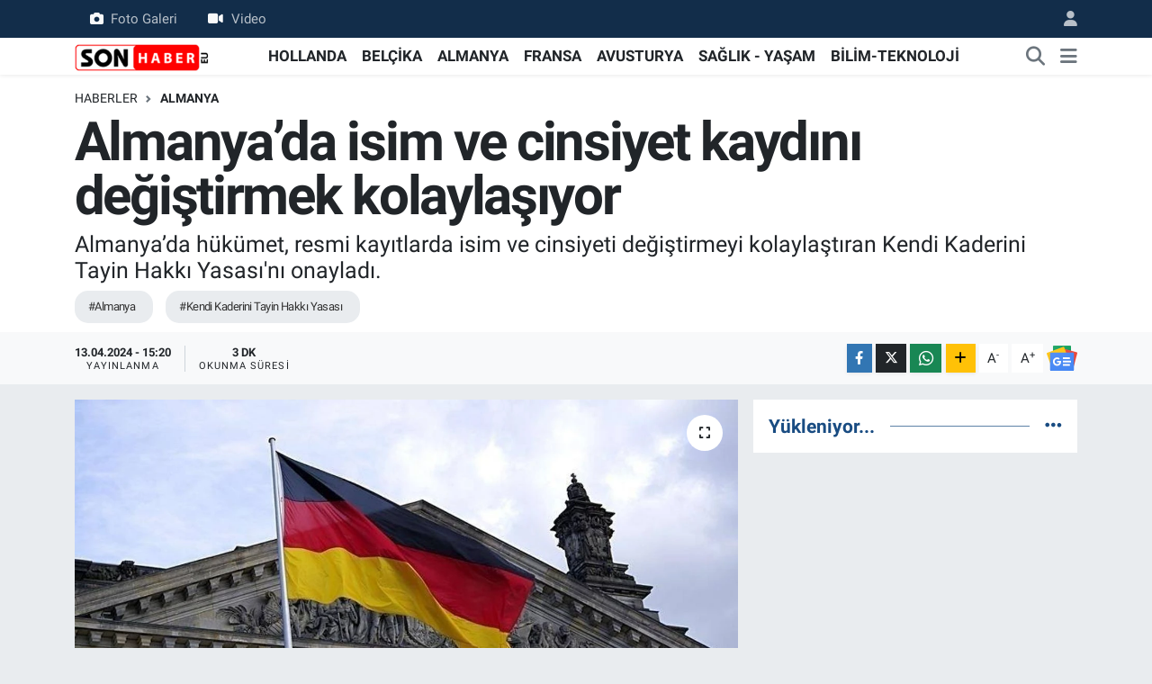

--- FILE ---
content_type: text/html;charset=UTF-8
request_url: https://www.sonhaber.eu/almanyada-isim-ve-cinsiyet-kaydini-degistirmek-kolaylasiyor
body_size: 17496
content:
<!DOCTYPE html>
<html lang="tr" data-theme="flow">
<head>
<link rel="dns-prefetch" href="//www.sonhaber.eu">
<link rel="dns-prefetch" href="//sonhabereu.teimg.com">
<link rel="dns-prefetch" href="//static.tebilisim.com">
<link rel="dns-prefetch" href="//pagead2.googlesyndication.com">
<link rel="dns-prefetch" href="//www.googletagmanager.com">
<link rel="dns-prefetch" href="//mc.yandex.ru">
<link rel="dns-prefetch" href="//www.facebook.com">
<link rel="dns-prefetch" href="//www.twitter.com">
<link rel="dns-prefetch" href="//www.instagram.com">
<link rel="dns-prefetch" href="//www.linkedin.com">
<link rel="dns-prefetch" href="//www.youtube.com">
<link rel="dns-prefetch" href="//www.tiktok.com">
<link rel="dns-prefetch" href="//api.whatsapp.com">
<link rel="dns-prefetch" href="//www.w3.org">
<link rel="dns-prefetch" href="//x.com">
<link rel="dns-prefetch" href="//pinterest.com">
<link rel="dns-prefetch" href="//t.me">
<link rel="dns-prefetch" href="//news.google.com">
<link rel="dns-prefetch" href="//tebilisim.com">
<link rel="dns-prefetch" href="//facebook.com">
<link rel="dns-prefetch" href="//twitter.com">
<link rel="dns-prefetch" href="//www.google.com">
<link rel="dns-prefetch" href="//cdn.onesignal.com">

    <meta charset="utf-8">
<title>Almanya’da isim ve cinsiyet kaydını değiştirmek kolaylaşıyor - Hollanda, Belçika, Almanya haberleri – Gurbetçi gündemi | Sonhaber</title>
<meta name="description" content="Almanya’da hükümet, resmi kayıtlarda isim ve cinsiyeti değiştirmeyi kolaylaştıran Kendi Kaderini Tayin Hakkı Yasası&#039;nı onayladı.">
<meta name="keywords" content="almanya, Kendi Kaderini Tayin Hakkı Yasası">
<link rel="canonical" href="https://www.sonhaber.eu/almanyada-isim-ve-cinsiyet-kaydini-degistirmek-kolaylasiyor">
<meta name="viewport" content="width=device-width,initial-scale=1">
<meta name="X-UA-Compatible" content="IE=edge">
<meta name="robots" content="max-image-preview:large">
<meta name="theme-color" content="#122d4a">
<meta name="title" content="Almanya’da isim ve cinsiyet kaydını değiştirmek kolaylaşıyor">
<meta name="articleSection" content="news">
<meta name="datePublished" content="2024-04-13T15:20:00+03:00">
<meta name="dateModified" content="2024-04-13T15:20:39+03:00">
<meta name="articleAuthor" content="Haber Merkezi">
<meta name="author" content="Haber Merkezi">
<link rel="amphtml" href="https://www.sonhaber.eu/almanyada-isim-ve-cinsiyet-kaydini-degistirmek-kolaylasiyor/amp">
<meta property="og:site_name" content="Sonhaber – Hollanda, Almanya, Belçika Haberleri ve Gurbetçi Gündemi">
<meta property="og:title" content="Almanya’da isim ve cinsiyet kaydını değiştirmek kolaylaşıyor">
<meta property="og:description" content="Almanya’da hükümet, resmi kayıtlarda isim ve cinsiyeti değiştirmeyi kolaylaştıran Kendi Kaderini Tayin Hakkı Yasası&#039;nı onayladı.">
<meta property="og:url" content="https://www.sonhaber.eu/almanyada-isim-ve-cinsiyet-kaydini-degistirmek-kolaylasiyor">
<meta property="og:image" content="https://sonhabereu.teimg.com/crop/1280x720/sonhaber-eu/uploads/2023/11/almanya-bayrak-2.jpg">
<meta property="og:image:width" content="1280">
<meta property="og:image:height" content="720">
<meta property="og:image:alt" content="Almanya’da isim ve cinsiyet kaydını değiştirmek kolaylaşıyor">
<meta property="og:article:published_time" content="2024-04-13T15:20:00+03:00">
<meta property="og:article:modified_time" content="2024-04-13T15:20:39+03:00">
<meta property="og:type" content="article">
<meta name="twitter:card" content="summary_large_image">
<meta name="twitter:site" content="@SonHaberEU">
<meta name="twitter:title" content="Almanya’da isim ve cinsiyet kaydını değiştirmek kolaylaşıyor">
<meta name="twitter:description" content="Almanya’da hükümet, resmi kayıtlarda isim ve cinsiyeti değiştirmeyi kolaylaştıran Kendi Kaderini Tayin Hakkı Yasası&#039;nı onayladı.">
<meta name="twitter:image" content="https://sonhabereu.teimg.com/crop/1280x720/sonhaber-eu/uploads/2023/11/almanya-bayrak-2.jpg">
<meta name="twitter:url" content="https://www.sonhaber.eu/almanyada-isim-ve-cinsiyet-kaydini-degistirmek-kolaylasiyor">
<link rel="shortcut icon" type="image/x-icon" href="https://sonhabereu.teimg.com/sonhaber-eu/uploads/2023/02/logo-web-1.jpg">
<link rel="manifest" href="https://www.sonhaber.eu/manifest.json?v=6.6.4" />
<link rel="preload" href="https://static.tebilisim.com/flow/assets/css/font-awesome/fa-solid-900.woff2" as="font" type="font/woff2" crossorigin />
<link rel="preload" href="https://static.tebilisim.com/flow/assets/css/font-awesome/fa-brands-400.woff2" as="font" type="font/woff2" crossorigin />
<link rel="preload" href="https://static.tebilisim.com/flow/vendor/te/fonts/roboto/KFOlCnqEu92Fr1MmEU9fBBc4AMP6lQ.woff2" as="font" type="font/woff2" crossorigin />
<link rel="preload" href="https://static.tebilisim.com/flow/vendor/te/fonts/roboto/KFOlCnqEu92Fr1MmEU9fChc4AMP6lbBP.woff2" as="font" type="font/woff2" crossorigin />
<link rel="preload" href="https://static.tebilisim.com/flow/vendor/te/fonts/roboto/KFOlCnqEu92Fr1MmWUlfBBc4AMP6lQ.woff2" as="font" type="font/woff2" crossorigin />
<link rel="preload" href="https://static.tebilisim.com/flow/vendor/te/fonts/roboto/KFOlCnqEu92Fr1MmWUlfChc4AMP6lbBP.woff2" as="font" type="font/woff2" crossorigin />
<link rel="preload" href="https://static.tebilisim.com/flow/vendor/te/fonts/roboto/KFOmCnqEu92Fr1Mu4mxKKTU1Kg.woff2" as="font" type="font/woff2" crossorigin />
<link rel="preload" href="https://static.tebilisim.com/flow/vendor/te/fonts/roboto/KFOmCnqEu92Fr1Mu7GxKKTU1Kvnz.woff2" as="font" type="font/woff2" crossorigin />


<link rel="preload" as="style" href="https://static.tebilisim.com/flow/vendor/te/fonts/roboto.css?v=6.6.4">
<link rel="stylesheet" href="https://static.tebilisim.com/flow/vendor/te/fonts/roboto.css?v=6.6.4">

<link rel="preload" as="image" href="https://sonhabereu.teimg.com/crop/1280x720/sonhaber-eu/uploads/2023/11/almanya-bayrak-2.jpg">
<style>:root {
        --te-link-color: #333;
        --te-link-hover-color: #000;
        --te-font: "Roboto";
        --te-secondary-font: "Roboto";
        --te-h1-font-size: 60px;
        --te-color: #122d4a;
        --te-hover-color: #194c82;
        --mm-ocd-width: 85%!important; /*  Mobil Menü Genişliği */
        --swiper-theme-color: var(--te-color)!important;
        --header-13-color: #ffc107;
    }</style><link rel="preload" as="style" href="https://static.tebilisim.com/flow/assets/vendor/bootstrap/css/bootstrap.min.css?v=6.6.4">
<link rel="stylesheet" href="https://static.tebilisim.com/flow/assets/vendor/bootstrap/css/bootstrap.min.css?v=6.6.4">
<link rel="preload" as="style" href="https://static.tebilisim.com/flow/assets/css/app6.6.4.min.css">
<link rel="stylesheet" href="https://static.tebilisim.com/flow/assets/css/app6.6.4.min.css">



<script type="application/ld+json">{"@context":"https:\/\/schema.org","@type":"WebSite","url":"https:\/\/www.sonhaber.eu","potentialAction":{"@type":"SearchAction","target":"https:\/\/www.sonhaber.eu\/arama?q={query}","query-input":"required name=query"}}</script>

<script type="application/ld+json">{"@context":"https:\/\/schema.org","@type":"NewsMediaOrganization","url":"https:\/\/www.sonhaber.eu","name":"Sonhaber.eu","logo":"https:\/\/sonhabereu.teimg.com\/sonhaber-eu\/uploads\/2022\/06\/sonhaber-logo-190x90-1-1.png","sameAs":["https:\/\/www.facebook.com\/SonHaberEu","https:\/\/www.twitter.com\/SonHaberEU","https:\/\/www.linkedin.com\/company\/86832994\/admin\/","https:\/\/www.youtube.com\/sonhabereu","https:\/\/www.instagram.com\/sonhaber.eu"]}</script>

<script type="application/ld+json">{"@context":"https:\/\/schema.org","@graph":[{"@type":"SiteNavigationElement","name":"Ana Sayfa","url":"https:\/\/www.sonhaber.eu","@id":"https:\/\/www.sonhaber.eu"},{"@type":"SiteNavigationElement","name":"G\u00dcNDEM","url":"https:\/\/www.sonhaber.eu\/gundem","@id":"https:\/\/www.sonhaber.eu\/gundem"},{"@type":"SiteNavigationElement","name":"D\u00dcNYA","url":"https:\/\/www.sonhaber.eu\/dunya","@id":"https:\/\/www.sonhaber.eu\/dunya"},{"@type":"SiteNavigationElement","name":"HOLLANDA","url":"https:\/\/www.sonhaber.eu\/hollanda","@id":"https:\/\/www.sonhaber.eu\/hollanda"},{"@type":"SiteNavigationElement","name":"B\u0130L\u0130M-TEKNOLOJ\u0130","url":"https:\/\/www.sonhaber.eu\/bilim-teknoloji","@id":"https:\/\/www.sonhaber.eu\/bilim-teknoloji"},{"@type":"SiteNavigationElement","name":"SA\u011eLIK - YA\u015eAM","url":"https:\/\/www.sonhaber.eu\/saglik-yasam","@id":"https:\/\/www.sonhaber.eu\/saglik-yasam"},{"@type":"SiteNavigationElement","name":"T\u00dcRK\u0130YE","url":"https:\/\/www.sonhaber.eu\/turkiye","@id":"https:\/\/www.sonhaber.eu\/turkiye"},{"@type":"SiteNavigationElement","name":"BEL\u00c7\u0130KA","url":"https:\/\/www.sonhaber.eu\/belcika","@id":"https:\/\/www.sonhaber.eu\/belcika"},{"@type":"SiteNavigationElement","name":"ALMANYA","url":"https:\/\/www.sonhaber.eu\/almanya","@id":"https:\/\/www.sonhaber.eu\/almanya"},{"@type":"SiteNavigationElement","name":"FRANSA","url":"https:\/\/www.sonhaber.eu\/fransa","@id":"https:\/\/www.sonhaber.eu\/fransa"},{"@type":"SiteNavigationElement","name":"Genel","url":"https:\/\/www.sonhaber.eu\/genel","@id":"https:\/\/www.sonhaber.eu\/genel"},{"@type":"SiteNavigationElement","name":"AVUSTURYA","url":"https:\/\/www.sonhaber.eu\/avusturya","@id":"https:\/\/www.sonhaber.eu\/avusturya"},{"@type":"SiteNavigationElement","name":"CONTACT","url":"https:\/\/www.sonhaber.eu\/contact","@id":"https:\/\/www.sonhaber.eu\/contact"},{"@type":"SiteNavigationElement","name":"ALGEMENE VOORWAARDEN","url":"https:\/\/www.sonhaber.eu\/algemene-voorwaarden","@id":"https:\/\/www.sonhaber.eu\/algemene-voorwaarden"},{"@type":"SiteNavigationElement","name":"\u0130LET\u0130\u015e\u0130M","url":"https:\/\/www.sonhaber.eu\/iletisim","@id":"https:\/\/www.sonhaber.eu\/iletisim"},{"@type":"SiteNavigationElement","name":"\u00c7erez Politikas\u0131","url":"https:\/\/www.sonhaber.eu\/cerez-politikasi","@id":"https:\/\/www.sonhaber.eu\/cerez-politikasi"},{"@type":"SiteNavigationElement","name":"Gizlilik S\u00f6zle\u015fmesi","url":"https:\/\/www.sonhaber.eu\/gizlilik-sozlesmesi","@id":"https:\/\/www.sonhaber.eu\/gizlilik-sozlesmesi"},{"@type":"SiteNavigationElement","name":"Yazarlar","url":"https:\/\/www.sonhaber.eu\/yazarlar","@id":"https:\/\/www.sonhaber.eu\/yazarlar"},{"@type":"SiteNavigationElement","name":"Foto Galeri","url":"https:\/\/www.sonhaber.eu\/foto-galeri","@id":"https:\/\/www.sonhaber.eu\/foto-galeri"},{"@type":"SiteNavigationElement","name":"Video Galeri","url":"https:\/\/www.sonhaber.eu\/video","@id":"https:\/\/www.sonhaber.eu\/video"},{"@type":"SiteNavigationElement","name":"Biyografiler","url":"https:\/\/www.sonhaber.eu\/biyografi","@id":"https:\/\/www.sonhaber.eu\/biyografi"},{"@type":"SiteNavigationElement","name":"R\u00f6portajlar","url":"https:\/\/www.sonhaber.eu\/roportaj","@id":"https:\/\/www.sonhaber.eu\/roportaj"},{"@type":"SiteNavigationElement","name":"Anketler","url":"https:\/\/www.sonhaber.eu\/anketler","@id":"https:\/\/www.sonhaber.eu\/anketler"}]}</script>

<script type="application/ld+json">{"@context":"https:\/\/schema.org","@type":"BreadcrumbList","itemListElement":[{"@type":"ListItem","position":1,"item":{"@type":"Thing","@id":"https:\/\/www.sonhaber.eu","name":"Haberler"}},{"@type":"ListItem","position":2,"item":{"@type":"Thing","@id":"https:\/\/www.sonhaber.eu\/almanya","name":"ALMANYA"}},{"@type":"ListItem","position":3,"item":{"@type":"Thing","@id":"https:\/\/www.sonhaber.eu\/almanyada-isim-ve-cinsiyet-kaydini-degistirmek-kolaylasiyor","name":"Almanya\u2019da isim ve cinsiyet kayd\u0131n\u0131 de\u011fi\u015ftirmek kolayla\u015f\u0131yor"}}]}</script>
<script type="application/ld+json">{"@context":"https:\/\/schema.org","@type":"NewsArticle","headline":"Almanya\u2019da isim ve cinsiyet kayd\u0131n\u0131 de\u011fi\u015ftirmek kolayla\u015f\u0131yor","articleSection":"ALMANYA","dateCreated":"2024-04-13T15:20:00+03:00","datePublished":"2024-04-13T15:20:00+03:00","dateModified":"2024-04-13T15:20:39+03:00","wordCount":564,"genre":"news","mainEntityOfPage":{"@type":"WebPage","@id":"https:\/\/www.sonhaber.eu\/almanyada-isim-ve-cinsiyet-kaydini-degistirmek-kolaylasiyor"},"articleBody":"Almanya'da kabine, yeti\u015fkinlerin resmi kay\u0131tlarda isim ve cinsiyetini de\u011fi\u015ftirmeyi kolayla\u015ft\u0131ran bir yasay\u0131 onaylad\u0131. Yak\u0131nda bu i\u015flem i\u00e7in, \u015fu anda oldu\u011fu gibi bilirki\u015fi raporu ya da mahkeme karar\u0131 gerekmeyecek. 'Kendi Kaderini Tayin Hakk\u0131 Yasas\u0131' (Selbstbest\u0131mmungsgesetz) olarak adland\u0131r\u0131lan yasa 1 Kas\u0131m'da y\u00fcr\u00fcrl\u00fc\u011fe girecek.\r\n\r\nKoalisyon h\u00fck\u00fcmeti 'Kendi Kaderini Tayin Hakk\u0131 Yasas\u0131'n\u0131 onaylad\u0131. Yeni yasan\u0131n 1 Kas\u0131m\u2019da y\u00fcr\u00fcrl\u00fc\u011fe girmesi bekleniyor.&nbsp;\r\n\r\n'Kendi Kaderini Tayin Hakk\u0131 Yasas\u0131 i\u00e7eri\u011fi\r\nMevcut kurallara g\u00f6re doktor raporu ve mahkeme onay\u0131 gerektiren cinsiyet kayd\u0131 de\u011fi\u015ftirme i\u015fleminde art\u0131k bu zorunluluk kald\u0131r\u0131ld\u0131. \u0130steyen y\u0131lda bir sefer olmak \u00fczere cinsiyet kayd\u0131n\u0131 de\u011fi\u015ftirebilecek.\r\n\r\nYeni d\u00fczenleme kapsam\u0131nda, belirli durumlarda bir ki\u015finin \u00f6nceden kay\u0131tl\u0131 olan ismini veya cinsiyetini r\u0131zas\u0131 olmadan if\u015fa edenlere 10 bin euroya kadar para cezas\u0131 da verilebilecek.\r\n\r\n18 Ya\u015f\u0131ndan b\u00fcy\u00fck ki\u015filer, n\u00fcfus m\u00fcd\u00fcrl\u00fc\u011f\u00fcne ba\u015fvurarak kay\u0131tlar\u0131n\u0131 erkek, kad\u0131n ya da Alman yasalar\u0131nda zaten var olan '\u00fc\u00e7\u00fcnc\u00fc cinsiyet' \u015feklinde de\u011fi\u015ftirebilecek. Ki\u015filer ayn\u0131 zamanda cinsiyetleriyle ilgili hi\u00e7bir detay\u0131n kaydedilmemesini de talep edebilecek.\r\n\r\n\u0130sim ve cinsiyet kayd\u0131n\u0131 de\u011fi\u015ftirmek isteyen 14-18 ya\u015f\u0131ndakilerin, ebeveynlerinin veya yasal vasilerinin onay\u0131 olmas\u0131 gerekecek. 14 ya\u015f\u0131ndan k\u00fc\u00e7\u00fck \u00e7ocuklar\u0131n ba\u015fvuru beyanlar\u0131n\u0131 ise ebeveyn veya vasilerinin yapmas\u0131 zorunlu olacak.\r\n\r\nBir ba\u015fvurunun kabul edilmesinden sonraki 12 ay i\u00e7inde ba\u015fka bir de\u011fi\u015fiklik veya geri d\u00f6n\u00fc\u015f yap\u0131lamayacak.\r\n\r\nYasa, kad\u0131n spor salonlar\u0131 ve soyunma odalar\u0131 gibi alanlar\u0131 i\u015fletenlerin, bu alanlara kimin eri\u015febilece\u011fine karar vermesine olanak sa\u011flayacak.\r\n\r\nYasaya tepki verenler de var\r\nKarara ili\u015fkin a\u00e7\u0131klama yapan Almanya Ba\u015fbakan\u0131 Olaf Scholz, \"Trans, interseks (hem erkek hem kad\u0131n cinsiyet \u00f6zelliklerine sahip olarak do\u011fan ki\u015filer) ve ikili cinsiyet tan\u0131mlamas\u0131n\u0131n d\u0131\u015f\u0131ndaki bireylere, di\u011fer ki\u015filerden hi\u00e7bir \u015fey almadan sayg\u0131 g\u00f6steriyoruz. \u00dclkemizin modernle\u015fmesine bu \u015fekilde y\u00f6n vermeye devam ediyoruz. Bu, ya\u015fam\u0131n ger\u00e7eklerini tan\u0131may\u0131 ve bunlar\u0131 yasalarla m\u00fcmk\u00fcn k\u0131lmay\u0131 da i\u00e7eriyor\" ifadelerini kulland\u0131.\r\n\r\nYe\u015filler Partisi'nden trans bir birey olan Nyke Slawik, yasan\u0131n trans ki\u015filerin kendi kaderlerini tayin edebilecekleri bir topluma do\u011fru at\u0131lm\u0131\u015f \"ilk ad\u0131m\" oldu\u011funu s\u00f6yledi.\r\n\r\nBSW lideri Sahra Wagenknecht, yasan\u0131n ciddi bir sosyo-politik hata oldu\u011funu s\u00f6yledi ve \u201cYasa, insanlar\u0131 cinsiyet de\u011fi\u015ftirmeye s\u00fcr\u00fckleyecek ve onlar da bundan ac\u0131 bir \u015fekilde pi\u015fman olacaklar.\u201d dedi ve yasan\u0131n radikal bir az\u0131nl\u0131k taraf\u0131ndan ve \u00e7ok say\u0131da uzman\u0131n tavsiyesine ayk\u0131r\u0131 olarak alevlendirildi\u011fini s\u00f6zlerine ekledi.\r\n\r\nHristiyan Demokrat Partisi'nden (CDU) Mareike Wul yasay\u0131,, \"Re\u015fit olmayanlar, kendilerine dan\u0131\u015f\u0131lmadan, ileride pi\u015fman olabilecekleri bir yol se\u00e7ebilirler\" \u015feklinde ele\u015ftirdi.\r\nKaynak: NOS,BBC T\u00fcrk\u00e7e\r\n\u00a9Sonhaber.eu&nbsp;\r\n\r\nHaberlerimizi \u0130nstagram hesab\u0131m\u0131zdan da takip edebilirsiniz.\r\n\r\nWhatsAppta \u00fccretsiz b\u00fcltenimize abone olun, Hollanda ve di\u011fer Avrupa \u00fclkeleri g\u00fcndeminden se\u00e7ti\u011fimiz haberler her g\u00fcn telefonunuza gelsin! Abone olmak i\u00e7in t\u0131klay\u0131n\r\n\r\nSitemizde yay\u0131mlanan haberlerin her t\u00fcrl\u00fc hakk\u0131 SONHABER.eu\u2019ya aittir. Haberin&nbsp;linki kaynak olarak g\u00f6sterilmeden al\u0131nan haberler i\u00e7in hukuki i\u015flem ba\u015flat\u0131lacakt\u0131r.","description":"Almanya\u2019da h\u00fck\u00fcmet, resmi kay\u0131tlarda isim ve cinsiyeti de\u011fi\u015ftirmeyi kolayla\u015ft\u0131ran Kendi Kaderini Tayin Hakk\u0131 Yasas\u0131'n\u0131 onaylad\u0131.","inLanguage":"tr-TR","keywords":["almanya","Kendi Kaderini Tayin Hakk\u0131 Yasas\u0131"],"image":{"@type":"ImageObject","url":"https:\/\/sonhabereu.teimg.com\/crop\/1280x720\/sonhaber-eu\/uploads\/2023\/11\/almanya-bayrak-2.jpg","width":"1280","height":"720","caption":"Almanya\u2019da isim ve cinsiyet kayd\u0131n\u0131 de\u011fi\u015ftirmek kolayla\u015f\u0131yor"},"publishingPrinciples":"https:\/\/www.sonhaber.eu\/gizlilik-sozlesmesi","isFamilyFriendly":"http:\/\/schema.org\/True","isAccessibleForFree":"http:\/\/schema.org\/True","publisher":{"@type":"Organization","name":"Sonhaber.eu","image":"https:\/\/sonhabereu.teimg.com\/sonhaber-eu\/uploads\/2022\/06\/sonhaber-logo-190x90-1-1.png","logo":{"@type":"ImageObject","url":"https:\/\/sonhabereu.teimg.com\/sonhaber-eu\/uploads\/2022\/06\/sonhaber-logo-190x90-1-1.png","width":"640","height":"375"}},"author":{"@type":"Person","name":"Sonhaber.eu","honorificPrefix":"","jobTitle":"","url":null}}</script>





<meta name="facebook-domain-verification" content="wz7ldkyo7qsl9hmfbyccfmvq6m97q1" />
<script async src="https://pagead2.googlesyndication.com/pagead/js/adsbygoogle.js?client=ca-pub-2145250234836763"
     crossorigin="anonymous"></script>



<script async data-cfasync="false"
	src="https://www.googletagmanager.com/gtag/js?id=G-BZ9GESNNP2"></script>
<script data-cfasync="false">
	window.dataLayer = window.dataLayer || [];
	  function gtag(){dataLayer.push(arguments);}
	  gtag('js', new Date());
	  gtag('config', 'G-BZ9GESNNP2');
</script>




</head>




<body class="d-flex flex-column min-vh-100">

    <div data-pagespeed="true"><!-- Yandex.Metrika counter -->
<script type="text/javascript" >
   (function(m,e,t,r,i,k,a){m[i]=m[i]||function(){(m[i].a=m[i].a||[]).push(arguments)};
   m[i].l=1*new Date();
   for (var j = 0; j < document.scripts.length; j++) {if (document.scripts[j].src === r) { return; }}
   k=e.createElement(t),a=e.getElementsByTagName(t)[0],k.async=1,k.src=r,a.parentNode.insertBefore(k,a)})
   (window, document, "script", "https://mc.yandex.ru/metrika/tag.js", "ym");

   ym(100199488, "init", {
        clickmap:true,
        trackLinks:true,
        accurateTrackBounce:true,
        webvisor:true
   });
</script>
<noscript><div><img src="https://mc.yandex.ru/watch/100199488" style="position:absolute; left:-9999px;" alt="" /></div></noscript>
<!-- /Yandex.Metrika counter --></div>
    

    <header class="header-4">
    <div class="top-header d-none d-lg-block">
        <div class="container">
            <div class="d-flex justify-content-between align-items-center">

                <ul  class="top-menu nav small sticky-top">
        <li class="nav-item   ">
        <a href="/foto-galeri" class="nav-link pe-3" target="_self" title="Foto Galeri"><i class="fa fa-camera me-2 text-light mr-1"></i>Foto Galeri</a>
        
    </li>
        <li class="nav-item   ">
        <a href="/video" class="nav-link pe-3" target="_self" title="Video"><i class="fa fa-video me-2 text-light mr-1"></i>Video</a>
        
    </li>
    </ul>


                                <ul class="nav ms-4">
                    <li class="nav-item ms-2"><a class="nav-link pe-0" href="/member/login" title="Üyelik Girişi" target="_blank"><i class="fa fa-user"></i></a></li>
                </ul>
            </div>
        </div>
    </div>
    <nav class="main-menu navbar navbar-expand-lg bg-white shadow-sm py-1">
        <div class="container">
            <div class="d-lg-none">
                <a href="#menu" title="Ana Menü"><i class="fa fa-bars fa-lg"></i></a>
            </div>
            <div>
                                <a class="navbar-brand me-0" href="/" title="Sonhaber – Hollanda, Almanya, Belçika Haberleri ve Gurbetçi Gündemi">
                    <img src="https://sonhabereu.teimg.com/sonhaber-eu/uploads/2022/06/sonhaber-logo-190x90-1-1.png" alt="Sonhaber – Hollanda, Almanya, Belçika Haberleri ve Gurbetçi Gündemi" width="150" height="40" class="light-mode img-fluid flow-logo">
<img src="https://sonhabereu.teimg.com/sonhaber-eu/uploads/2022/06/sonhaber-logo-190x90-1-1.png" alt="Sonhaber – Hollanda, Almanya, Belçika Haberleri ve Gurbetçi Gündemi" width="150" height="40" class="dark-mode img-fluid flow-logo d-none">

                </a>
                            </div>
            <div class="d-none d-lg-block">
                <ul  class="nav fw-semibold">
        <li class="nav-item   ">
        <a href="/hollanda" class="nav-link nav-link text-dark" target="_self" title="HOLLANDA">HOLLANDA</a>
        
    </li>
        <li class="nav-item   ">
        <a href="/belcika" class="nav-link nav-link text-dark" target="_self" title="BELÇİKA">BELÇİKA</a>
        
    </li>
        <li class="nav-item   ">
        <a href="/almanya" class="nav-link nav-link text-dark" target="_self" title="ALMANYA">ALMANYA</a>
        
    </li>
        <li class="nav-item   ">
        <a href="/fransa" class="nav-link nav-link text-dark" target="_self" title="FRANSA">FRANSA</a>
        
    </li>
        <li class="nav-item   ">
        <a href="/avusturya" class="nav-link nav-link text-dark" target="_self" title="AVUSTURYA">AVUSTURYA</a>
        
    </li>
        <li class="nav-item   ">
        <a href="/saglik-yasam" class="nav-link nav-link text-dark" target="_self" title="SAĞLIK - YAŞAM">SAĞLIK - YAŞAM</a>
        
    </li>
        <li class="nav-item   ">
        <a href="/bilim-teknoloji" class="nav-link nav-link text-dark" target="_self" title="BİLİM-TEKNOLOJİ">BİLİM-TEKNOLOJİ</a>
        
    </li>
    </ul>

            </div>
            <ul class="navigation-menu nav d-flex align-items-center">
                <li class="nav-item">
                    <a href="/arama" class="nav-link" title="Ara">
                        <i class="fa fa-search fa-lg text-secondary"></i>
                    </a>
                </li>
                
                <li class="nav-item dropdown d-none d-lg-block position-static">
                    <a class="nav-link p-0 ms-2 text-secondary" data-bs-toggle="dropdown" href="#" aria-haspopup="true" aria-expanded="false" title="Ana Menü"><i class="fa fa-bars fa-lg"></i></a>
                    <div class="mega-menu dropdown-menu dropdown-menu-end text-capitalize shadow-lg border-0 rounded-0">

    <div class="row g-3 small p-3">

        
        <div class="col">
        <a href="/hollanda" class="d-block border-bottom  pb-2 mb-2" target="_self" title="HOLLANDA">HOLLANDA</a>
            <a href="/belcika" class="d-block border-bottom  pb-2 mb-2" target="_self" title="BELÇİKA">BELÇİKA</a>
            <a href="/almanya" class="d-block border-bottom  pb-2 mb-2" target="_self" title="ALMANYA">ALMANYA</a>
            <a href="/fransa" class="d-block border-bottom  pb-2 mb-2" target="_self" title="FRANSA">FRANSA</a>
            <a href="/avusturya" class="d-block border-bottom  pb-2 mb-2" target="_self" title="AVUSTURYA">AVUSTURYA</a>
            <a href="/turkiye" class="d-block border-bottom  pb-2 mb-2" target="_self" title="TÜRKİYE">TÜRKİYE</a>
            <a href="/dunya" class="d-block  pb-2 mb-2" target="_self" title="DÜNYA">DÜNYA</a>
        </div><div class="col">
            <a href="/saglik-yasam" class="d-block border-bottom  pb-2 mb-2" target="_self" title="SAĞLIK">SAĞLIK</a>
            <a href="/bilim-teknoloji" class="d-block border-bottom  pb-2 mb-2" target="_self" title="BİLİM-TEKNOLOJİ">BİLİM-TEKNOLOJİ</a>
        </div>


    </div>

    <div class="p-3 bg-light">
                <a class="me-3"
            href="https://www.facebook.com/SonHaberEu" target="_blank" rel="nofollow noreferrer noopener"><i class="fab fa-facebook me-2 text-navy"></i> Facebook</a>
                        <a class="me-3"
            href="https://www.twitter.com/SonHaberEU" target="_blank" rel="nofollow noreferrer noopener"><i class="fab fa-x-twitter "></i> Twitter</a>
                        <a class="me-3"
            href="https://www.instagram.com/sonhaber.eu" target="_blank" rel="nofollow noreferrer noopener"><i class="fab fa-instagram me-2 text-magenta"></i> Instagram</a>
                        <a class="me-3"
            href="https://www.linkedin.com/company/86832994/admin/" target="_blank" rel="nofollow noreferrer noopener"><i class="fab fa-linkedin me-2 text-navy"></i> Linkedin</a>
                        <a class="me-3"
            href="https://www.youtube.com/sonhabereu" target="_blank" rel="nofollow noreferrer noopener"><i class="fab fa-youtube me-2 text-danger"></i> Youtube</a>
                        <a class="me-3"
            href="https://www.tiktok.com/sonhaber.eu" target="_blank" rel="nofollow noreferrer noopener"><i class="fa-brands fa-tiktok me-1 text-dark"></i> Tiktok</a>
                                        <a class="" href="https://api.whatsapp.com/send?phone=+31 687 18 94 91" title="Whatsapp" rel="nofollow noreferrer noopener"><i
            class="fab fa-whatsapp me-2 text-navy"></i> WhatsApp İhbar Hattı</a>    </div>

    <div class="mega-menu-footer p-2 bg-te-color">
        <a class="dropdown-item text-white" href="/kunye" title="Künye"><i class="fa fa-id-card me-2"></i> Künye</a>
        <a class="dropdown-item text-white" href="/iletisim" title="İletişim"><i class="fa fa-envelope me-2"></i> İletişim</a>
        <a class="dropdown-item text-white" href="/rss-baglantilari" title="RSS Bağlantıları"><i class="fa fa-rss me-2"></i> RSS Bağlantıları</a>
        <a class="dropdown-item text-white" href="/member/login" title="Üyelik Girişi"><i class="fa fa-user me-2"></i> Üyelik Girişi</a>
    </div>


</div>

                </li>
            </ul>
        </div>
    </nav>
    <ul  class="mobile-categories d-lg-none list-inline bg-white">
        <li class="list-inline-item">
        <a href="/hollanda" class="text-dark" target="_self" title="HOLLANDA">
                HOLLANDA
        </a>
    </li>
        <li class="list-inline-item">
        <a href="/belcika" class="text-dark" target="_self" title="BELÇİKA">
                BELÇİKA
        </a>
    </li>
        <li class="list-inline-item">
        <a href="/almanya" class="text-dark" target="_self" title="ALMANYA">
                ALMANYA
        </a>
    </li>
        <li class="list-inline-item">
        <a href="/fransa" class="text-dark" target="_self" title="FRANSA">
                FRANSA
        </a>
    </li>
        <li class="list-inline-item">
        <a href="/avusturya" class="text-dark" target="_self" title="AVUSTURYA">
                AVUSTURYA
        </a>
    </li>
        <li class="list-inline-item">
        <a href="/saglik-yasam" class="text-dark" target="_self" title="SAĞLIK - YAŞAM">
                SAĞLIK - YAŞAM
        </a>
    </li>
        <li class="list-inline-item">
        <a href="/bilim-teknoloji" class="text-dark" target="_self" title="BİLİM-TEKNOLOJİ">
                BİLİM-TEKNOLOJİ
        </a>
    </li>
    </ul>


</header>






<main class="single overflow-hidden" style="min-height: 300px">

    
    <div class="infinite" data-show-advert="1">

    

    <div class="infinite-item d-block" data-id="75155" data-category-id="7763" data-reference="TE\Blog\Models\Post" data-json-url="/service/json/featured-infinite.json">

        

        <div class="post-header pt-3 bg-white">

    <div class="container">

        
        <nav class="meta-category d-flex justify-content-lg-start" style="--bs-breadcrumb-divider: url(&#34;data:image/svg+xml,%3Csvg xmlns='http://www.w3.org/2000/svg' width='8' height='8'%3E%3Cpath d='M2.5 0L1 1.5 3.5 4 1 6.5 2.5 8l4-4-4-4z' fill='%236c757d'/%3E%3C/svg%3E&#34;);" aria-label="breadcrumb">
        <ol class="breadcrumb mb-0">
            <li class="breadcrumb-item"><a href="https://www.sonhaber.eu" class="breadcrumb_link" target="_self">Haberler</a></li>
            <li class="breadcrumb-item active fw-bold" aria-current="page"><a href="/almanya" target="_self" class="breadcrumb_link text-dark" title="ALMANYA">ALMANYA</a></li>
        </ol>
</nav>

        <h1 class="h2 fw-bold text-lg-start headline my-2" itemprop="headline">Almanya’da isim ve cinsiyet kaydını değiştirmek kolaylaşıyor</h1>
        
        <h2 class="lead text-lg-start text-dark my-2 description" itemprop="description">Almanya’da hükümet, resmi kayıtlarda isim ve cinsiyeti değiştirmeyi kolaylaştıran Kendi Kaderini Tayin Hakkı Yasası&#039;nı onayladı.</h2>
        
        <div class="news-tags">
        <a href="https://www.sonhaber.eu/haberleri/almanya" title="almanya" class="news-tags__link" rel="nofollow">#Almanya</a>
        <a href="https://www.sonhaber.eu/haberleri/kendi-kaderini-tayin-hakki-yasasi" title="Kendi Kaderini Tayin Hakkı Yasası" class="news-tags__link" rel="nofollow">#Kendi Kaderini Tayin Hakkı Yasası</a>
    </div>

    </div>

    <div class="bg-light py-1">
        <div class="container d-flex justify-content-between align-items-center">

            <div class="meta-author">
    
    <div class="box">
    <time class="fw-bold">13.04.2024 - 15:20</time>
    <span class="info">Yayınlanma</span>
</div>

    
    
    <div class="box">
    <span class="fw-bold">3 Dk</span>
    <span class="info text-dark">Okunma Süresi</span>
</div>





</div>


            <div class="share-area justify-content-end align-items-center d-none d-lg-flex">

    <div class="mobile-share-button-container mb-2 d-block d-md-none">
    <button
        class="btn btn-primary btn-sm rounded-0 shadow-sm w-100"
        onclick="handleMobileShare(event, 'Almanya’da isim ve cinsiyet kaydını değiştirmek kolaylaşıyor', 'https://www.sonhaber.eu/almanyada-isim-ve-cinsiyet-kaydini-degistirmek-kolaylasiyor')"
        title="Paylaş"
    >
        <i class="fas fa-share-alt me-2"></i>Paylaş
    </button>
</div>

<div class="social-buttons-new d-none d-md-flex justify-content-between">
    <a
        href="https://www.facebook.com/sharer/sharer.php?u=https%3A%2F%2Fwww.sonhaber.eu%2Falmanyada-isim-ve-cinsiyet-kaydini-degistirmek-kolaylasiyor"
        onclick="initiateDesktopShare(event, 'facebook')"
        class="btn btn-primary btn-sm rounded-0 shadow-sm me-1"
        title="Facebook'ta Paylaş"
        data-platform="facebook"
        data-share-url="https://www.sonhaber.eu/almanyada-isim-ve-cinsiyet-kaydini-degistirmek-kolaylasiyor"
        data-share-title="Almanya’da isim ve cinsiyet kaydını değiştirmek kolaylaşıyor"
        rel="noreferrer nofollow noopener external"
    >
        <i class="fab fa-facebook-f"></i>
    </a>

    <a
        href="https://x.com/intent/tweet?url=https%3A%2F%2Fwww.sonhaber.eu%2Falmanyada-isim-ve-cinsiyet-kaydini-degistirmek-kolaylasiyor&text=Almanya%E2%80%99da+isim+ve+cinsiyet+kayd%C4%B1n%C4%B1+de%C4%9Fi%C5%9Ftirmek+kolayla%C5%9F%C4%B1yor"
        onclick="initiateDesktopShare(event, 'twitter')"
        class="btn btn-dark btn-sm rounded-0 shadow-sm me-1"
        title="X'de Paylaş"
        data-platform="twitter"
        data-share-url="https://www.sonhaber.eu/almanyada-isim-ve-cinsiyet-kaydini-degistirmek-kolaylasiyor"
        data-share-title="Almanya’da isim ve cinsiyet kaydını değiştirmek kolaylaşıyor"
        rel="noreferrer nofollow noopener external"
    >
        <i class="fab fa-x-twitter text-white"></i>
    </a>

    <a
        href="https://api.whatsapp.com/send?text=Almanya%E2%80%99da+isim+ve+cinsiyet+kayd%C4%B1n%C4%B1+de%C4%9Fi%C5%9Ftirmek+kolayla%C5%9F%C4%B1yor+-+https%3A%2F%2Fwww.sonhaber.eu%2Falmanyada-isim-ve-cinsiyet-kaydini-degistirmek-kolaylasiyor"
        onclick="initiateDesktopShare(event, 'whatsapp')"
        class="btn btn-success btn-sm rounded-0 btn-whatsapp shadow-sm me-1"
        title="Whatsapp'ta Paylaş"
        data-platform="whatsapp"
        data-share-url="https://www.sonhaber.eu/almanyada-isim-ve-cinsiyet-kaydini-degistirmek-kolaylasiyor"
        data-share-title="Almanya’da isim ve cinsiyet kaydını değiştirmek kolaylaşıyor"
        rel="noreferrer nofollow noopener external"
    >
        <i class="fab fa-whatsapp fa-lg"></i>
    </a>

    <div class="dropdown">
        <button class="dropdownButton btn btn-sm rounded-0 btn-warning border-none shadow-sm me-1" type="button" data-bs-toggle="dropdown" name="socialDropdownButton" title="Daha Fazla">
            <i id="icon" class="fa fa-plus"></i>
        </button>

        <ul class="dropdown-menu dropdown-menu-end border-0 rounded-1 shadow">
            <li>
                <a
                    href="https://www.linkedin.com/sharing/share-offsite/?url=https%3A%2F%2Fwww.sonhaber.eu%2Falmanyada-isim-ve-cinsiyet-kaydini-degistirmek-kolaylasiyor"
                    class="dropdown-item"
                    onclick="initiateDesktopShare(event, 'linkedin')"
                    data-platform="linkedin"
                    data-share-url="https://www.sonhaber.eu/almanyada-isim-ve-cinsiyet-kaydini-degistirmek-kolaylasiyor"
                    data-share-title="Almanya’da isim ve cinsiyet kaydını değiştirmek kolaylaşıyor"
                    rel="noreferrer nofollow noopener external"
                    title="Linkedin"
                >
                    <i class="fab fa-linkedin text-primary me-2"></i>Linkedin
                </a>
            </li>
            <li>
                <a
                    href="https://pinterest.com/pin/create/button/?url=https%3A%2F%2Fwww.sonhaber.eu%2Falmanyada-isim-ve-cinsiyet-kaydini-degistirmek-kolaylasiyor&description=Almanya%E2%80%99da+isim+ve+cinsiyet+kayd%C4%B1n%C4%B1+de%C4%9Fi%C5%9Ftirmek+kolayla%C5%9F%C4%B1yor&media="
                    class="dropdown-item"
                    onclick="initiateDesktopShare(event, 'pinterest')"
                    data-platform="pinterest"
                    data-share-url="https://www.sonhaber.eu/almanyada-isim-ve-cinsiyet-kaydini-degistirmek-kolaylasiyor"
                    data-share-title="Almanya’da isim ve cinsiyet kaydını değiştirmek kolaylaşıyor"
                    rel="noreferrer nofollow noopener external"
                    title="Pinterest"
                >
                    <i class="fab fa-pinterest text-danger me-2"></i>Pinterest
                </a>
            </li>
            <li>
                <a
                    href="https://t.me/share/url?url=https%3A%2F%2Fwww.sonhaber.eu%2Falmanyada-isim-ve-cinsiyet-kaydini-degistirmek-kolaylasiyor&text=Almanya%E2%80%99da+isim+ve+cinsiyet+kayd%C4%B1n%C4%B1+de%C4%9Fi%C5%9Ftirmek+kolayla%C5%9F%C4%B1yor"
                    class="dropdown-item"
                    onclick="initiateDesktopShare(event, 'telegram')"
                    data-platform="telegram"
                    data-share-url="https://www.sonhaber.eu/almanyada-isim-ve-cinsiyet-kaydini-degistirmek-kolaylasiyor"
                    data-share-title="Almanya’da isim ve cinsiyet kaydını değiştirmek kolaylaşıyor"
                    rel="noreferrer nofollow noopener external"
                    title="Telegram"
                >
                    <i class="fab fa-telegram-plane text-primary me-2"></i>Telegram
                </a>
            </li>
            <li class="border-0">
                <a class="dropdown-item" href="javascript:void(0)" onclick="printContent(event)" title="Yazdır">
                    <i class="fas fa-print text-dark me-2"></i>
                    Yazdır
                </a>
            </li>
            <li class="border-0">
                <a class="dropdown-item" href="javascript:void(0)" onclick="copyURL(event, 'https://www.sonhaber.eu/almanyada-isim-ve-cinsiyet-kaydini-degistirmek-kolaylasiyor')" rel="noreferrer nofollow noopener external" title="Bağlantıyı Kopyala">
                    <i class="fas fa-link text-dark me-2"></i>
                    Kopyala
                </a>
            </li>
        </ul>
    </div>
</div>

<script>
    var shareableModelId = 75155;
    var shareableModelClass = 'TE\\Blog\\Models\\Post';

    function shareCount(id, model, platform, url) {
        fetch("https://www.sonhaber.eu/sharecount", {
            method: 'POST',
            headers: {
                'Content-Type': 'application/json',
                'X-CSRF-TOKEN': document.querySelector('meta[name="csrf-token"]')?.getAttribute('content')
            },
            body: JSON.stringify({ id, model, platform, url })
        }).catch(err => console.error('Share count fetch error:', err));
    }

    function goSharePopup(url, title, width = 600, height = 400) {
        const left = (screen.width - width) / 2;
        const top = (screen.height - height) / 2;
        window.open(
            url,
            title,
            `width=${width},height=${height},left=${left},top=${top},resizable=yes,scrollbars=yes`
        );
    }

    async function handleMobileShare(event, title, url) {
        event.preventDefault();

        if (shareableModelId && shareableModelClass) {
            shareCount(shareableModelId, shareableModelClass, 'native_mobile_share', url);
        }

        const isAndroidWebView = navigator.userAgent.includes('Android') && !navigator.share;

        if (isAndroidWebView) {
            window.location.href = 'androidshare://paylas?title=' + encodeURIComponent(title) + '&url=' + encodeURIComponent(url);
            return;
        }

        if (navigator.share) {
            try {
                await navigator.share({ title: title, url: url });
            } catch (error) {
                if (error.name !== 'AbortError') {
                    console.error('Web Share API failed:', error);
                }
            }
        } else {
            alert("Bu cihaz paylaşımı desteklemiyor.");
        }
    }

    function initiateDesktopShare(event, platformOverride = null) {
        event.preventDefault();
        const anchor = event.currentTarget;
        const platform = platformOverride || anchor.dataset.platform;
        const webShareUrl = anchor.href;
        const contentUrl = anchor.dataset.shareUrl || webShareUrl;

        if (shareableModelId && shareableModelClass && platform) {
            shareCount(shareableModelId, shareableModelClass, platform, contentUrl);
        }

        goSharePopup(webShareUrl, platform ? platform.charAt(0).toUpperCase() + platform.slice(1) : "Share");
    }

    function copyURL(event, urlToCopy) {
        event.preventDefault();
        navigator.clipboard.writeText(urlToCopy).then(() => {
            alert('Bağlantı panoya kopyalandı!');
        }).catch(err => {
            console.error('Could not copy text: ', err);
            try {
                const textArea = document.createElement("textarea");
                textArea.value = urlToCopy;
                textArea.style.position = "fixed";
                document.body.appendChild(textArea);
                textArea.focus();
                textArea.select();
                document.execCommand('copy');
                document.body.removeChild(textArea);
                alert('Bağlantı panoya kopyalandı!');
            } catch (fallbackErr) {
                console.error('Fallback copy failed:', fallbackErr);
            }
        });
    }

    function printContent(event) {
        event.preventDefault();

        const triggerElement = event.currentTarget;
        const contextContainer = triggerElement.closest('.infinite-item') || document;

        const header      = contextContainer.querySelector('.post-header');
        const media       = contextContainer.querySelector('.news-section .col-lg-8 .inner, .news-section .col-lg-8 .ratio, .news-section .col-lg-8 iframe');
        const articleBody = contextContainer.querySelector('.article-text');

        if (!header && !media && !articleBody) {
            window.print();
            return;
        }

        let printHtml = '';
        
        if (header) {
            const titleEl = header.querySelector('h1');
            const descEl  = header.querySelector('.description, h2.lead');

            let cleanHeaderHtml = '<div class="printed-header">';
            if (titleEl) cleanHeaderHtml += titleEl.outerHTML;
            if (descEl)  cleanHeaderHtml += descEl.outerHTML;
            cleanHeaderHtml += '</div>';

            printHtml += cleanHeaderHtml;
        }

        if (media) {
            printHtml += media.outerHTML;
        }

        if (articleBody) {
            const articleClone = articleBody.cloneNode(true);
            articleClone.querySelectorAll('.post-flash').forEach(function (el) {
                el.parentNode.removeChild(el);
            });
            printHtml += articleClone.outerHTML;
        }
        const iframe = document.createElement('iframe');
        iframe.style.position = 'fixed';
        iframe.style.right = '0';
        iframe.style.bottom = '0';
        iframe.style.width = '0';
        iframe.style.height = '0';
        iframe.style.border = '0';
        document.body.appendChild(iframe);

        const frameWindow = iframe.contentWindow || iframe;
        const title = document.title || 'Yazdır';
        const headStyles = Array.from(document.querySelectorAll('link[rel="stylesheet"], style'))
            .map(el => el.outerHTML)
            .join('');

        iframe.onload = function () {
            try {
                frameWindow.focus();
                frameWindow.print();
            } finally {
                setTimeout(function () {
                    document.body.removeChild(iframe);
                }, 1000);
            }
        };

        const doc = frameWindow.document;
        doc.open();
        doc.write(`
            <!doctype html>
            <html lang="tr">
                <head>
<link rel="dns-prefetch" href="//www.sonhaber.eu">
<link rel="dns-prefetch" href="//sonhabereu.teimg.com">
<link rel="dns-prefetch" href="//static.tebilisim.com">
<link rel="dns-prefetch" href="//pagead2.googlesyndication.com">
<link rel="dns-prefetch" href="//www.googletagmanager.com">
<link rel="dns-prefetch" href="//mc.yandex.ru">
<link rel="dns-prefetch" href="//www.facebook.com">
<link rel="dns-prefetch" href="//www.twitter.com">
<link rel="dns-prefetch" href="//www.instagram.com">
<link rel="dns-prefetch" href="//www.linkedin.com">
<link rel="dns-prefetch" href="//www.youtube.com">
<link rel="dns-prefetch" href="//www.tiktok.com">
<link rel="dns-prefetch" href="//api.whatsapp.com">
<link rel="dns-prefetch" href="//www.w3.org">
<link rel="dns-prefetch" href="//x.com">
<link rel="dns-prefetch" href="//pinterest.com">
<link rel="dns-prefetch" href="//t.me">
<link rel="dns-prefetch" href="//news.google.com">
<link rel="dns-prefetch" href="//tebilisim.com">
<link rel="dns-prefetch" href="//facebook.com">
<link rel="dns-prefetch" href="//twitter.com">
<link rel="dns-prefetch" href="//www.google.com">
<link rel="dns-prefetch" href="//cdn.onesignal.com">
                    <meta charset="utf-8">
                    <title>${title}</title>
                    ${headStyles}
                    <style>
                        html, body {
                            margin: 0;
                            padding: 0;
                            background: #ffffff;
                        }
                        .printed-article {
                            margin: 0;
                            padding: 20px;
                            box-shadow: none;
                            background: #ffffff;
                        }
                    </style>
                </head>
                <body>
                    <div class="printed-article">
                        ${printHtml}
                    </div>
                </body>
            </html>
        `);
        doc.close();
    }

    var dropdownButton = document.querySelector('.dropdownButton');
    if (dropdownButton) {
        var icon = dropdownButton.querySelector('#icon');
        var parentDropdown = dropdownButton.closest('.dropdown');
        if (parentDropdown && icon) {
            parentDropdown.addEventListener('show.bs.dropdown', function () {
                icon.classList.remove('fa-plus');
                icon.classList.add('fa-minus');
            });
            parentDropdown.addEventListener('hide.bs.dropdown', function () {
                icon.classList.remove('fa-minus');
                icon.classList.add('fa-plus');
            });
        }
    }
</script>

    
        
            <a href="#" title="Metin boyutunu küçült" class="te-textDown btn btn-sm btn-white rounded-0 me-1">A<sup>-</sup></a>
            <a href="#" title="Metin boyutunu büyüt" class="te-textUp btn btn-sm btn-white rounded-0 me-1">A<sup>+</sup></a>

                        <a href="https://news.google.com/publications/CAAqBwgKMOeIuQsw9KPQAw?hl=tr&amp;amp;gl=TR&amp;amp;ceid=TR%3Atr" title="Abone Ol" target="_blank">
                <img src="https://www.sonhaber.eu/themes/flow/assets/img/google-news-icon.svg" loading="lazy" class="img-fluid" width="34" height="34" alt="Google News">
            </a>
            
        

    
</div>



        </div>


    </div>


</div>




        <div class="container g-0 g-sm-4">

            <div class="news-section overflow-hidden mt-lg-3">
                <div class="row g-3">
                    <div class="col-lg-8">

                        <div class="inner">
    <a href="https://sonhabereu.teimg.com/crop/1280x720/sonhaber-eu/uploads/2023/11/almanya-bayrak-2.jpg" class="position-relative d-block" data-fancybox>
                        <div class="zoom-in-out m-3">
            <i class="fa fa-expand" style="font-size: 14px"></i>
        </div>
        <img class="img-fluid" src="https://sonhabereu.teimg.com/crop/1280x720/sonhaber-eu/uploads/2023/11/almanya-bayrak-2.jpg" alt="Almanya’da isim ve cinsiyet kaydını değiştirmek kolaylaşıyor" width="860" height="504" loading="eager" fetchpriority="high" decoding="async" style="width:100%; aspect-ratio: 860 / 504;" />
            </a>
</div>





                        <div class="d-flex d-lg-none justify-content-between align-items-center p-2">

    <div class="mobile-share-button-container mb-2 d-block d-md-none">
    <button
        class="btn btn-primary btn-sm rounded-0 shadow-sm w-100"
        onclick="handleMobileShare(event, 'Almanya’da isim ve cinsiyet kaydını değiştirmek kolaylaşıyor', 'https://www.sonhaber.eu/almanyada-isim-ve-cinsiyet-kaydini-degistirmek-kolaylasiyor')"
        title="Paylaş"
    >
        <i class="fas fa-share-alt me-2"></i>Paylaş
    </button>
</div>

<div class="social-buttons-new d-none d-md-flex justify-content-between">
    <a
        href="https://www.facebook.com/sharer/sharer.php?u=https%3A%2F%2Fwww.sonhaber.eu%2Falmanyada-isim-ve-cinsiyet-kaydini-degistirmek-kolaylasiyor"
        onclick="initiateDesktopShare(event, 'facebook')"
        class="btn btn-primary btn-sm rounded-0 shadow-sm me-1"
        title="Facebook'ta Paylaş"
        data-platform="facebook"
        data-share-url="https://www.sonhaber.eu/almanyada-isim-ve-cinsiyet-kaydini-degistirmek-kolaylasiyor"
        data-share-title="Almanya’da isim ve cinsiyet kaydını değiştirmek kolaylaşıyor"
        rel="noreferrer nofollow noopener external"
    >
        <i class="fab fa-facebook-f"></i>
    </a>

    <a
        href="https://x.com/intent/tweet?url=https%3A%2F%2Fwww.sonhaber.eu%2Falmanyada-isim-ve-cinsiyet-kaydini-degistirmek-kolaylasiyor&text=Almanya%E2%80%99da+isim+ve+cinsiyet+kayd%C4%B1n%C4%B1+de%C4%9Fi%C5%9Ftirmek+kolayla%C5%9F%C4%B1yor"
        onclick="initiateDesktopShare(event, 'twitter')"
        class="btn btn-dark btn-sm rounded-0 shadow-sm me-1"
        title="X'de Paylaş"
        data-platform="twitter"
        data-share-url="https://www.sonhaber.eu/almanyada-isim-ve-cinsiyet-kaydini-degistirmek-kolaylasiyor"
        data-share-title="Almanya’da isim ve cinsiyet kaydını değiştirmek kolaylaşıyor"
        rel="noreferrer nofollow noopener external"
    >
        <i class="fab fa-x-twitter text-white"></i>
    </a>

    <a
        href="https://api.whatsapp.com/send?text=Almanya%E2%80%99da+isim+ve+cinsiyet+kayd%C4%B1n%C4%B1+de%C4%9Fi%C5%9Ftirmek+kolayla%C5%9F%C4%B1yor+-+https%3A%2F%2Fwww.sonhaber.eu%2Falmanyada-isim-ve-cinsiyet-kaydini-degistirmek-kolaylasiyor"
        onclick="initiateDesktopShare(event, 'whatsapp')"
        class="btn btn-success btn-sm rounded-0 btn-whatsapp shadow-sm me-1"
        title="Whatsapp'ta Paylaş"
        data-platform="whatsapp"
        data-share-url="https://www.sonhaber.eu/almanyada-isim-ve-cinsiyet-kaydini-degistirmek-kolaylasiyor"
        data-share-title="Almanya’da isim ve cinsiyet kaydını değiştirmek kolaylaşıyor"
        rel="noreferrer nofollow noopener external"
    >
        <i class="fab fa-whatsapp fa-lg"></i>
    </a>

    <div class="dropdown">
        <button class="dropdownButton btn btn-sm rounded-0 btn-warning border-none shadow-sm me-1" type="button" data-bs-toggle="dropdown" name="socialDropdownButton" title="Daha Fazla">
            <i id="icon" class="fa fa-plus"></i>
        </button>

        <ul class="dropdown-menu dropdown-menu-end border-0 rounded-1 shadow">
            <li>
                <a
                    href="https://www.linkedin.com/sharing/share-offsite/?url=https%3A%2F%2Fwww.sonhaber.eu%2Falmanyada-isim-ve-cinsiyet-kaydini-degistirmek-kolaylasiyor"
                    class="dropdown-item"
                    onclick="initiateDesktopShare(event, 'linkedin')"
                    data-platform="linkedin"
                    data-share-url="https://www.sonhaber.eu/almanyada-isim-ve-cinsiyet-kaydini-degistirmek-kolaylasiyor"
                    data-share-title="Almanya’da isim ve cinsiyet kaydını değiştirmek kolaylaşıyor"
                    rel="noreferrer nofollow noopener external"
                    title="Linkedin"
                >
                    <i class="fab fa-linkedin text-primary me-2"></i>Linkedin
                </a>
            </li>
            <li>
                <a
                    href="https://pinterest.com/pin/create/button/?url=https%3A%2F%2Fwww.sonhaber.eu%2Falmanyada-isim-ve-cinsiyet-kaydini-degistirmek-kolaylasiyor&description=Almanya%E2%80%99da+isim+ve+cinsiyet+kayd%C4%B1n%C4%B1+de%C4%9Fi%C5%9Ftirmek+kolayla%C5%9F%C4%B1yor&media="
                    class="dropdown-item"
                    onclick="initiateDesktopShare(event, 'pinterest')"
                    data-platform="pinterest"
                    data-share-url="https://www.sonhaber.eu/almanyada-isim-ve-cinsiyet-kaydini-degistirmek-kolaylasiyor"
                    data-share-title="Almanya’da isim ve cinsiyet kaydını değiştirmek kolaylaşıyor"
                    rel="noreferrer nofollow noopener external"
                    title="Pinterest"
                >
                    <i class="fab fa-pinterest text-danger me-2"></i>Pinterest
                </a>
            </li>
            <li>
                <a
                    href="https://t.me/share/url?url=https%3A%2F%2Fwww.sonhaber.eu%2Falmanyada-isim-ve-cinsiyet-kaydini-degistirmek-kolaylasiyor&text=Almanya%E2%80%99da+isim+ve+cinsiyet+kayd%C4%B1n%C4%B1+de%C4%9Fi%C5%9Ftirmek+kolayla%C5%9F%C4%B1yor"
                    class="dropdown-item"
                    onclick="initiateDesktopShare(event, 'telegram')"
                    data-platform="telegram"
                    data-share-url="https://www.sonhaber.eu/almanyada-isim-ve-cinsiyet-kaydini-degistirmek-kolaylasiyor"
                    data-share-title="Almanya’da isim ve cinsiyet kaydını değiştirmek kolaylaşıyor"
                    rel="noreferrer nofollow noopener external"
                    title="Telegram"
                >
                    <i class="fab fa-telegram-plane text-primary me-2"></i>Telegram
                </a>
            </li>
            <li class="border-0">
                <a class="dropdown-item" href="javascript:void(0)" onclick="printContent(event)" title="Yazdır">
                    <i class="fas fa-print text-dark me-2"></i>
                    Yazdır
                </a>
            </li>
            <li class="border-0">
                <a class="dropdown-item" href="javascript:void(0)" onclick="copyURL(event, 'https://www.sonhaber.eu/almanyada-isim-ve-cinsiyet-kaydini-degistirmek-kolaylasiyor')" rel="noreferrer nofollow noopener external" title="Bağlantıyı Kopyala">
                    <i class="fas fa-link text-dark me-2"></i>
                    Kopyala
                </a>
            </li>
        </ul>
    </div>
</div>

<script>
    var shareableModelId = 75155;
    var shareableModelClass = 'TE\\Blog\\Models\\Post';

    function shareCount(id, model, platform, url) {
        fetch("https://www.sonhaber.eu/sharecount", {
            method: 'POST',
            headers: {
                'Content-Type': 'application/json',
                'X-CSRF-TOKEN': document.querySelector('meta[name="csrf-token"]')?.getAttribute('content')
            },
            body: JSON.stringify({ id, model, platform, url })
        }).catch(err => console.error('Share count fetch error:', err));
    }

    function goSharePopup(url, title, width = 600, height = 400) {
        const left = (screen.width - width) / 2;
        const top = (screen.height - height) / 2;
        window.open(
            url,
            title,
            `width=${width},height=${height},left=${left},top=${top},resizable=yes,scrollbars=yes`
        );
    }

    async function handleMobileShare(event, title, url) {
        event.preventDefault();

        if (shareableModelId && shareableModelClass) {
            shareCount(shareableModelId, shareableModelClass, 'native_mobile_share', url);
        }

        const isAndroidWebView = navigator.userAgent.includes('Android') && !navigator.share;

        if (isAndroidWebView) {
            window.location.href = 'androidshare://paylas?title=' + encodeURIComponent(title) + '&url=' + encodeURIComponent(url);
            return;
        }

        if (navigator.share) {
            try {
                await navigator.share({ title: title, url: url });
            } catch (error) {
                if (error.name !== 'AbortError') {
                    console.error('Web Share API failed:', error);
                }
            }
        } else {
            alert("Bu cihaz paylaşımı desteklemiyor.");
        }
    }

    function initiateDesktopShare(event, platformOverride = null) {
        event.preventDefault();
        const anchor = event.currentTarget;
        const platform = platformOverride || anchor.dataset.platform;
        const webShareUrl = anchor.href;
        const contentUrl = anchor.dataset.shareUrl || webShareUrl;

        if (shareableModelId && shareableModelClass && platform) {
            shareCount(shareableModelId, shareableModelClass, platform, contentUrl);
        }

        goSharePopup(webShareUrl, platform ? platform.charAt(0).toUpperCase() + platform.slice(1) : "Share");
    }

    function copyURL(event, urlToCopy) {
        event.preventDefault();
        navigator.clipboard.writeText(urlToCopy).then(() => {
            alert('Bağlantı panoya kopyalandı!');
        }).catch(err => {
            console.error('Could not copy text: ', err);
            try {
                const textArea = document.createElement("textarea");
                textArea.value = urlToCopy;
                textArea.style.position = "fixed";
                document.body.appendChild(textArea);
                textArea.focus();
                textArea.select();
                document.execCommand('copy');
                document.body.removeChild(textArea);
                alert('Bağlantı panoya kopyalandı!');
            } catch (fallbackErr) {
                console.error('Fallback copy failed:', fallbackErr);
            }
        });
    }

    function printContent(event) {
        event.preventDefault();

        const triggerElement = event.currentTarget;
        const contextContainer = triggerElement.closest('.infinite-item') || document;

        const header      = contextContainer.querySelector('.post-header');
        const media       = contextContainer.querySelector('.news-section .col-lg-8 .inner, .news-section .col-lg-8 .ratio, .news-section .col-lg-8 iframe');
        const articleBody = contextContainer.querySelector('.article-text');

        if (!header && !media && !articleBody) {
            window.print();
            return;
        }

        let printHtml = '';
        
        if (header) {
            const titleEl = header.querySelector('h1');
            const descEl  = header.querySelector('.description, h2.lead');

            let cleanHeaderHtml = '<div class="printed-header">';
            if (titleEl) cleanHeaderHtml += titleEl.outerHTML;
            if (descEl)  cleanHeaderHtml += descEl.outerHTML;
            cleanHeaderHtml += '</div>';

            printHtml += cleanHeaderHtml;
        }

        if (media) {
            printHtml += media.outerHTML;
        }

        if (articleBody) {
            const articleClone = articleBody.cloneNode(true);
            articleClone.querySelectorAll('.post-flash').forEach(function (el) {
                el.parentNode.removeChild(el);
            });
            printHtml += articleClone.outerHTML;
        }
        const iframe = document.createElement('iframe');
        iframe.style.position = 'fixed';
        iframe.style.right = '0';
        iframe.style.bottom = '0';
        iframe.style.width = '0';
        iframe.style.height = '0';
        iframe.style.border = '0';
        document.body.appendChild(iframe);

        const frameWindow = iframe.contentWindow || iframe;
        const title = document.title || 'Yazdır';
        const headStyles = Array.from(document.querySelectorAll('link[rel="stylesheet"], style'))
            .map(el => el.outerHTML)
            .join('');

        iframe.onload = function () {
            try {
                frameWindow.focus();
                frameWindow.print();
            } finally {
                setTimeout(function () {
                    document.body.removeChild(iframe);
                }, 1000);
            }
        };

        const doc = frameWindow.document;
        doc.open();
        doc.write(`
            <!doctype html>
            <html lang="tr">
                <head>
<link rel="dns-prefetch" href="//www.sonhaber.eu">
<link rel="dns-prefetch" href="//sonhabereu.teimg.com">
<link rel="dns-prefetch" href="//static.tebilisim.com">
<link rel="dns-prefetch" href="//pagead2.googlesyndication.com">
<link rel="dns-prefetch" href="//www.googletagmanager.com">
<link rel="dns-prefetch" href="//mc.yandex.ru">
<link rel="dns-prefetch" href="//www.facebook.com">
<link rel="dns-prefetch" href="//www.twitter.com">
<link rel="dns-prefetch" href="//www.instagram.com">
<link rel="dns-prefetch" href="//www.linkedin.com">
<link rel="dns-prefetch" href="//www.youtube.com">
<link rel="dns-prefetch" href="//www.tiktok.com">
<link rel="dns-prefetch" href="//api.whatsapp.com">
<link rel="dns-prefetch" href="//www.w3.org">
<link rel="dns-prefetch" href="//x.com">
<link rel="dns-prefetch" href="//pinterest.com">
<link rel="dns-prefetch" href="//t.me">
<link rel="dns-prefetch" href="//news.google.com">
<link rel="dns-prefetch" href="//tebilisim.com">
<link rel="dns-prefetch" href="//facebook.com">
<link rel="dns-prefetch" href="//twitter.com">
<link rel="dns-prefetch" href="//www.google.com">
<link rel="dns-prefetch" href="//cdn.onesignal.com">
                    <meta charset="utf-8">
                    <title>${title}</title>
                    ${headStyles}
                    <style>
                        html, body {
                            margin: 0;
                            padding: 0;
                            background: #ffffff;
                        }
                        .printed-article {
                            margin: 0;
                            padding: 20px;
                            box-shadow: none;
                            background: #ffffff;
                        }
                    </style>
                </head>
                <body>
                    <div class="printed-article">
                        ${printHtml}
                    </div>
                </body>
            </html>
        `);
        doc.close();
    }

    var dropdownButton = document.querySelector('.dropdownButton');
    if (dropdownButton) {
        var icon = dropdownButton.querySelector('#icon');
        var parentDropdown = dropdownButton.closest('.dropdown');
        if (parentDropdown && icon) {
            parentDropdown.addEventListener('show.bs.dropdown', function () {
                icon.classList.remove('fa-plus');
                icon.classList.add('fa-minus');
            });
            parentDropdown.addEventListener('hide.bs.dropdown', function () {
                icon.classList.remove('fa-minus');
                icon.classList.add('fa-plus');
            });
        }
    }
</script>

    
        
        <div class="google-news share-are text-end">

            <a href="#" title="Metin boyutunu küçült" class="te-textDown btn btn-sm btn-white rounded-0 me-1">A<sup>-</sup></a>
            <a href="#" title="Metin boyutunu büyüt" class="te-textUp btn btn-sm btn-white rounded-0 me-1">A<sup>+</sup></a>

                        <a href="https://news.google.com/publications/CAAqBwgKMOeIuQsw9KPQAw?hl=tr&amp;amp;gl=TR&amp;amp;ceid=TR%3Atr" title="Abone Ol" target="_blank">
                <img src="https://www.sonhaber.eu/themes/flow/assets/img/google-news-icon.svg" loading="lazy" class="img-fluid" width="34" height="34" alt="Google News">
            </a>
            
        </div>
        

    
</div>


                        <div class="card border-0 rounded-0 mb-3">
                            <div class="article-text container-padding" data-text-id="75155" property="articleBody">
                                
                                <p>Almanya'da kabine, yetişkinlerin resmi kayıtlarda isim ve cinsiyetini değiştirmeyi kolaylaştıran bir yasayı onayladı. Yakında bu işlem için, şu anda olduğu gibi bilirkişi raporu ya da mahkeme kararı gerekmeyecek. 'Kendi Kaderini Tayin Hakkı Yasası' (Selbstbestımmungsgesetz) olarak adlandırılan yasa 1 Kasım'da yürürlüğe girecek.</p>

<p>Koalisyon hükümeti 'Kendi Kaderini Tayin Hakkı Yasası'nı onayladı. Yeni yasanın 1 Kasım’da yürürlüğe girmesi bekleniyor.&nbsp;</p>

<p><strong>'Kendi Kaderini Tayin Hakkı Yasası içeriği</strong><br />
Mevcut kurallara göre doktor raporu ve mahkeme onayı gerektiren cinsiyet kaydı değiştirme işleminde artık bu zorunluluk kaldırıldı. İsteyen yılda bir sefer olmak üzere cinsiyet kaydını değiştirebilecek.</p>

<p>Yeni düzenleme kapsamında, belirli durumlarda bir kişinin önceden kayıtlı olan ismini veya cinsiyetini rızası olmadan ifşa edenlere 10 bin euroya kadar para cezası da verilebilecek.</p>

<p>18 Yaşından büyük kişiler, nüfus müdürlüğüne başvurarak kayıtlarını erkek, kadın ya da Alman yasalarında zaten var olan 'üçüncü cinsiyet' şeklinde değiştirebilecek. Kişiler aynı zamanda cinsiyetleriyle ilgili hiçbir detayın kaydedilmemesini de talep edebilecek.</p>

<p>İsim ve cinsiyet kaydını değiştirmek isteyen 14-18 yaşındakilerin, ebeveynlerinin veya yasal vasilerinin onayı olması gerekecek. 14 yaşından küçük çocukların başvuru beyanlarını ise ebeveyn veya vasilerinin yapması zorunlu olacak.</p><div class="post-flash">
        <!--<h3 class="post-flash__title">Gözden kaçırmayın</h3>-->
                <a class="d-block bg-danger text-light my-3 p-1" href="/almanyada-internet-alisverislerine-iptal-butonu-geliyor" title="Almanya’da internet alışverişlerine ‘iptal butonu’ geliyor" target="_self">
            <div class="row g-0 align-items-center">
            <div class="col-5 col-sm-3">
                <img src="https://sonhabereu.teimg.com/crop/250x150/sonhaber-eu/uploads/2025/01/bankacilik-alisveris-internet.jpg" loading="lazy" width="860" height="504" alt="Almanya’da internet alışverişlerine ‘iptal butonu’ geliyor" class="img-fluid">
            </div>
            <div class="col-7 col-sm-9">
                <div class="post-flash-heading p-2">
                <div class="title-3-line mb-0 mb-md-2 fw-bold lh-sm text-white">Almanya’da internet alışverişlerine ‘iptal butonu’ geliyor</div>
                <div class="btn btn-white text-danger btn-sm fw-bold d-none d-md-inline border-0" style="background-color: #fff!important ">İçeriği Görüntüle <i class="fa fa-arrow-right ps-2"></i></div>
                </div>
            </div>
            </div>
        </a>
            </div>


<p>Bir başvurunun kabul edilmesinden sonraki 12 ay içinde başka bir değişiklik veya geri dönüş yapılamayacak.</p>

<p>Yasa, kadın spor salonları ve soyunma odaları gibi alanları işletenlerin, bu alanlara kimin erişebileceğine karar vermesine olanak sağlayacak.</p>

<p><strong>Yasaya tepki verenler de var</strong><br />
Karara ilişkin açıklama yapan Almanya Başbakanı Olaf Scholz, "Trans, interseks (hem erkek hem kadın cinsiyet özelliklerine sahip olarak doğan kişiler) ve ikili cinsiyet tanımlamasının dışındaki bireylere, diğer kişilerden hiçbir şey almadan saygı gösteriyoruz. Ülkemizin modernleşmesine bu şekilde yön vermeye devam ediyoruz. Bu, yaşamın gerçeklerini tanımayı ve bunları yasalarla mümkün kılmayı da içeriyor" ifadelerini kullandı.</p>

<p>Yeşiller Partisi'nden trans bir birey olan Nyke Slawik, yasanın trans kişilerin kendi kaderlerini tayin edebilecekleri bir topluma doğru atılmış "ilk adım" olduğunu söyledi.</p>

<p>BSW lideri Sahra Wagenknecht, yasanın ciddi bir sosyo-politik hata olduğunu söyledi ve “Yasa, insanları cinsiyet değiştirmeye sürükleyecek ve onlar da bundan acı bir şekilde pişman olacaklar.” dedi ve yasanın radikal bir azınlık tarafından ve çok sayıda uzmanın tavsiyesine aykırı olarak alevlendirildiğini sözlerine ekledi.</p>

<p>Hristiyan Demokrat Partisi'nden (CDU) Mareike Wul yasayı,, "Reşit olmayanlar, kendilerine danışılmadan, ileride pişman olabilecekleri bir yol seçebilirler" şeklinde eleştirdi.<br />
<strong>Kaynak: NOS,BBC Türkçe<br />
©Sonhaber.eu&nbsp;</strong></p>

<p><em><strong>H<strong>aberlerimizi </strong><u><a href="https://www.instagram.com/sonhaber.eu/" rel="nofollow" target="_blank"><span style="color:#e74c3c;"><strong>İnsta</strong>gram hesabımızdan</span></a><span style="color:#e74c3c;"> </span></u>da takip edebilirsiniz.</strong></em></p><div id="ad_121" data-channel="121" data-advert="temedya" data-rotation="120" class="mb-3 text-center"></div>
                                <div id="ad_121_mobile" data-channel="121" data-advert="temedya" data-rotation="120" class="mb-3 text-center"></div>

<p><em><strong>WhatsAppta ücretsiz bültenimize abone olun, Hollanda ve diğer Avrupa ülkeleri gündeminden seçtiğimiz haberler her gün telefonunuza gelsin! <u><a href="https://www.sonhaber.eu/gundem/whatsapp-grubumuza-abone-olun-sonhabereu-ayricaligiyla-haberlerimiz-h61044.html" target="_blank"><span style="color:#e74c3c;">Abone olmak için tıklayın</span></a></u></strong></em></p>

<p><em><strong>Sitemizde yayımlanan haberlerin her türlü hakkı <u><a href="https://www.sonhaber.eu/" target="_blank"><span style="color:#e74c3c;">SONHABER.eu</span></a></u>’ya aittir. Haberin&nbsp;linki kaynak olarak gösterilmeden alınan haberler için hukuki işlem başlatılacaktır.</strong></em></p></p>
                                                                
                            </div>
                        </div>

                        <div class="editors-choice my-3">
        <div class="row g-2">
                            <div class="col-12">
                    <a class="d-block bg-te-color p-1" href="/gurbetcilere-uyari-otoyol-ve-kopru-ucretleri-artik-gumrukte-tahsil-edilecek" title="Gurbetçilere uyarı: Otoyol ve köprü ücretleri artık gümrükte tahsil edilecek" target="_self">
                        <div class="row g-1 align-items-center">
                            <div class="col-5 col-sm-3">
                                <img src="https://sonhabereu.teimg.com/crop/250x150/sonhaber-eu/uploads/2024/08/yabanci-plakali-arac.jpg" loading="lazy" width="860" height="504"
                                    alt="Gurbetçilere uyarı: Otoyol ve köprü ücretleri artık gümrükte tahsil edilecek" class="img-fluid">
                            </div>
                            <div class="col-7 col-sm-9">
                                <div class="post-flash-heading p-2 text-white">
                                    <span class="mini-title d-none d-md-inline">Editörün Seçtiği</span>
                                    <div class="h4 title-3-line mb-0 fw-bold lh-sm">
                                        Gurbetçilere uyarı: Otoyol ve köprü ücretleri artık gümrükte tahsil edilecek
                                    </div>
                                </div>
                            </div>
                        </div>
                    </a>
                </div>
                            <div class="col-12">
                    <a class="d-block bg-te-color p-1" href="/hollandada-otoyollar-beyaza-burundu-uyarilar-pes-pese-geldi" title="Hollanda’da otoyollar beyaza büründü: Uyarılar peş peşe geldi" target="_self">
                        <div class="row g-1 align-items-center">
                            <div class="col-5 col-sm-3">
                                <img src="https://sonhabereu.teimg.com/crop/250x150/sonhaber-eu/uploads/2026/01/hollandada-otoyollarda-buzlanma.webp" loading="lazy" width="860" height="504"
                                    alt="Hollanda’da otoyollar beyaza büründü: Uyarılar peş peşe geldi" class="img-fluid">
                            </div>
                            <div class="col-7 col-sm-9">
                                <div class="post-flash-heading p-2 text-white">
                                    <span class="mini-title d-none d-md-inline">Editörün Seçtiği</span>
                                    <div class="h4 title-3-line mb-0 fw-bold lh-sm">
                                        Hollanda’da otoyollar beyaza büründü: Uyarılar peş peşe geldi
                                    </div>
                                </div>
                            </div>
                        </div>
                    </a>
                </div>
                            <div class="col-12">
                    <a class="d-block bg-te-color p-1" href="/cumhurbaskani-erdogan-avrupadaki-gurbetcilerimizi-kimseye-ezdirmeyiz" title="Cumhurbaşkanı Erdoğan: Avrupa’daki gurbetçilerimizi kimseye ezdirmeyiz" target="_self">
                        <div class="row g-1 align-items-center">
                            <div class="col-5 col-sm-3">
                                <img src="https://sonhabereu.teimg.com/crop/250x150/sonhaber-eu/uploads/2025/12/erdogan-5.webp" loading="lazy" width="860" height="504"
                                    alt="Cumhurbaşkanı Erdoğan: Avrupa’daki gurbetçilerimizi kimseye ezdirmeyiz" class="img-fluid">
                            </div>
                            <div class="col-7 col-sm-9">
                                <div class="post-flash-heading p-2 text-white">
                                    <span class="mini-title d-none d-md-inline">Editörün Seçtiği</span>
                                    <div class="h4 title-3-line mb-0 fw-bold lh-sm">
                                        Cumhurbaşkanı Erdoğan: Avrupa’daki gurbetçilerimizi kimseye ezdirmeyiz
                                    </div>
                                </div>
                            </div>
                        </div>
                    </a>
                </div>
                    </div>
    </div>





                        

                        <div class="related-news my-3 bg-white p-3">
    <div class="section-title d-flex mb-3 align-items-center">
        <div class="h2 lead flex-shrink-1 text-te-color m-0 text-nowrap fw-bold">Bunlar da ilginizi çekebilir</div>
        <div class="flex-grow-1 title-line ms-3"></div>
    </div>
    <div class="row g-3">
                <div class="col-6 col-lg-4">
            <a href="/almanyada-restoranda-skandal-musterilere-temizlik-maddesi-icirildi" title="Almanya’da restoranda skandal: Müşterilere temizlik maddesi içirildi" target="_self">
                <img class="img-fluid" src="https://sonhabereu.teimg.com/crop/250x150/sonhaber-eu/uploads/2025/12/ambulans-almanya.webp" width="860" height="504" alt="Almanya’da restoranda skandal: Müşterilere temizlik maddesi içirildi"></a>
                <h3 class="h5 mt-1">
                    <a href="/almanyada-restoranda-skandal-musterilere-temizlik-maddesi-icirildi" title="Almanya’da restoranda skandal: Müşterilere temizlik maddesi içirildi" target="_self">Almanya’da restoranda skandal: Müşterilere temizlik maddesi içirildi</a>
                </h3>
            </a>
        </div>
                <div class="col-6 col-lg-4">
            <a href="/almanyada-gurbetcileri-vuran-banka-soygununda-zarar-100-milyon-euroyu-asti" title="Almanya’da gurbetçileri vuran banka soygununda zarar 100 milyon euroyu aştı" target="_self">
                <img class="img-fluid" src="https://sonhabereu.teimg.com/crop/250x150/sonhaber-eu/uploads/2025/12/almanya-banaka-soygunu.webp" width="860" height="504" alt="Almanya’da gurbetçileri vuran banka soygununda zarar 100 milyon euroyu aştı"></a>
                <h3 class="h5 mt-1">
                    <a href="/almanyada-gurbetcileri-vuran-banka-soygununda-zarar-100-milyon-euroyu-asti" title="Almanya’da gurbetçileri vuran banka soygununda zarar 100 milyon euroyu aştı" target="_self">Almanya’da gurbetçileri vuran banka soygununda zarar 100 milyon euroyu aştı</a>
                </h3>
            </a>
        </div>
                <div class="col-6 col-lg-4">
            <a href="/gurbetcilere-uyari-otoyol-ve-kopru-ucretleri-artik-gumrukte-tahsil-edilecek" title="Gurbetçilere uyarı: Otoyol ve köprü ücretleri artık gümrükte tahsil edilecek" target="_self">
                <img class="img-fluid" src="https://sonhabereu.teimg.com/crop/250x150/sonhaber-eu/uploads/2024/08/yabanci-plakali-arac.jpg" width="860" height="504" alt="Gurbetçilere uyarı: Otoyol ve köprü ücretleri artık gümrükte tahsil edilecek"></a>
                <h3 class="h5 mt-1">
                    <a href="/gurbetcilere-uyari-otoyol-ve-kopru-ucretleri-artik-gumrukte-tahsil-edilecek" title="Gurbetçilere uyarı: Otoyol ve köprü ücretleri artık gümrükte tahsil edilecek" target="_self">Gurbetçilere uyarı: Otoyol ve köprü ücretleri artık gümrükte tahsil edilecek</a>
                </h3>
            </a>
        </div>
                <div class="col-6 col-lg-4">
            <a href="/almanyada-kar-firtina-ve-su-taskini-uyarisi" title="Almanya’da kar, fırtına ve su taşkını uyarısı" target="_self">
                <img class="img-fluid" src="https://sonhabereu.teimg.com/crop/250x150/sonhaber-eu/uploads/2026/01/almanya-kar-ve-buzlanma.webp" width="860" height="504" alt="Almanya’da kar, fırtına ve su taşkını uyarısı"></a>
                <h3 class="h5 mt-1">
                    <a href="/almanyada-kar-firtina-ve-su-taskini-uyarisi" title="Almanya’da kar, fırtına ve su taşkını uyarısı" target="_self">Almanya’da kar, fırtına ve su taşkını uyarısı</a>
                </h3>
            </a>
        </div>
                <div class="col-6 col-lg-4">
            <a href="/almanyada-86-yasindaki-turk-beyan-etmedigi-17-bin-euroluk-altinla-yakalandi" title="Almanya’da 86 yaşındaki Türk beyan etmediği 17 bin euroluk altınla yakalandı" target="_self">
                <img class="img-fluid" src="https://sonhabereu.teimg.com/crop/250x150/sonhaber-eu/uploads/2025/12/koln-havalimani-17-bin-euroluk-altin.webp" width="860" height="504" alt="Almanya’da 86 yaşındaki Türk beyan etmediği 17 bin euroluk altınla yakalandı"></a>
                <h3 class="h5 mt-1">
                    <a href="/almanyada-86-yasindaki-turk-beyan-etmedigi-17-bin-euroluk-altinla-yakalandi" title="Almanya’da 86 yaşındaki Türk beyan etmediği 17 bin euroluk altınla yakalandı" target="_self">Almanya’da 86 yaşındaki Türk beyan etmediği 17 bin euroluk altınla yakalandı</a>
                </h3>
            </a>
        </div>
                <div class="col-6 col-lg-4">
            <a href="/almanyada-30-milyonluk-banka-soygununda-yuzlerce-turk-ailenin-birikimleri-calindi" title="Almanya’da 30 milyonluk banka soygununda yüzlerce Türk ailenin birikimleri çalındı" target="_self">
                <img class="img-fluid" src="https://sonhabereu.teimg.com/crop/250x150/sonhaber-eu/uploads/2025/12/almanya-banaka-soygunu.webp" width="860" height="504" alt="Almanya’da 30 milyonluk banka soygununda yüzlerce Türk ailenin birikimleri çalındı"></a>
                <h3 class="h5 mt-1">
                    <a href="/almanyada-30-milyonluk-banka-soygununda-yuzlerce-turk-ailenin-birikimleri-calindi" title="Almanya’da 30 milyonluk banka soygununda yüzlerce Türk ailenin birikimleri çalındı" target="_self">Almanya’da 30 milyonluk banka soygununda yüzlerce Türk ailenin birikimleri çalındı</a>
                </h3>
            </a>
        </div>
            </div>
</div>


                        

                        

                    </div>

                    <div class="col-lg-4">
                        <!-- SECONDARY SIDEBAR -->
                        <!-- LATEST POSTS -->
        <aside class="last-added-sidebar ajax mb-3 bg-white" data-widget-unique-key="son_haberler_8690" data-url="/service/json/latest.json" data-number-display="6">
        <div class="section-title d-flex p-3 align-items-center">
            <h2 class="lead flex-shrink-1 text-te-color m-0 fw-bold">
                <div class="loading">Yükleniyor...</div>
                <div class="title d-none">Son Haberler</div>
            </h2>
            <div class="flex-grow-1 title-line mx-3"></div>
            <div class="flex-shrink-1">
                <a href="https://www.sonhaber.eu/sondakika-haberleri" title="Tümü" class="text-te-color"><i
                        class="fa fa-ellipsis-h fa-lg"></i></a>
            </div>
        </div>
        <div class="result overflow-widget" style="max-height: 625px">
        </div>
    </aside>
    
                    </div>

                </div>
            </div>
        </div>

                    <a href="/israil-ve-iran-arasindaki-gerilim-artiyor-hollanda-ve-almanyadan-seyahat-uyarilari-geldi" class="d-none pagination__next"></a>
            </div>



</div>


</main>


<footer class="mt-auto">

                    <div class="footer bg-white py-3">
    <div class="container">
        <div class="row g-3">
            <div class="logo-area col-sm-7 col-lg-4 text-center text-lg-start small">
                <a href="/" title="Sonhaber – Hollanda, Almanya, Belçika Haberleri ve Gurbetçi Gündemi" class="d-block mb-3" >
                    <img src="https://sonhabereu.teimg.com/sonhaber-eu/uploads/2022/06/sonhaber-logo-190x90-1-1.png" alt="Sonhaber – Hollanda, Almanya, Belçika Haberleri ve Gurbetçi Gündemi" width="150" height="40" class="light-mode img-fluid flow-logo">
<img src="https://sonhabereu.teimg.com/sonhaber-eu/uploads/2022/06/sonhaber-logo-190x90-1-1.png" alt="Sonhaber – Hollanda, Almanya, Belçika Haberleri ve Gurbetçi Gündemi" width="150" height="40" class="dark-mode img-fluid flow-logo d-none">

                </a>
                <p class="text-dark">WhatsApp grubumuza abone olun, sonhaber.eu ayrıcalığıyla haberlerimiz telefonunuza gelsin... Whatsapp numaramız: +31 687 18 94 91</p>
                <div class="social-buttons my-3">
                    <a class="btn-outline-primary text-center px-0 btn rounded-circle " rel="nofollow"
    href="https://www.facebook.com/SonHaberEu" target="_blank" title="Facebook">
    <i class="fab fa-facebook-f"></i>
</a>
<a class="btn-outline-dark text-center px-0 btn rounded-circle" rel="nofollow" href="https://www.twitter.com/SonHaberEU" target="_blank" title="X">
    <i class="fab fa-x-twitter"></i>
</a>
<a class="btn-outline-purple text-center px-0 btn rounded-circle" rel="nofollow"
    href="https://www.instagram.com/sonhaber.eu" target="_blank" title="Instagram">
    <i class="fab fa-instagram"></i>
</a>
<a class="btn-outline-primary text-center px-0 btn rounded-circle" rel="nofollow" href="https://www.linkedin.com/company/86832994/admin/" target="_blank"
    title="LinkedIn">
    <i class="fab fa-linkedin-in"></i>
</a>
<a class="btn-outline-danger text-center px-0 btn rounded-circle" rel="nofollow"
    href="https://www.youtube.com/sonhabereu" target="_blank" title="Youtube">
    <i class="fab fa-youtube"></i>
</a>
<a class="btn-outline-dark text-center px-0 btn rounded-circle" rel="nofollow"
    href="https://www.tiktok.com/sonhaber.eu" target="_blank" title="Tiktok">
    <i class="fa-brands fa-tiktok"></i>
</a>
<a class="btn-outline-success text-center px-0 btn rounded-circle" rel="nofollow"
    href="https://api.whatsapp.com/send?phone=+31 687 18 94 91" title="Whatsapp"><i class="fab fa-whatsapp"></i></a>

                </div>
            </div>
                        <div class="category-area col-lg-5 small">
                <ul  class="list-inline footer-category">
        <li class="list-inline-item  ">
        <a href="/hollanda" class="" target="_self" title="HOLLANDA"><i class="fa fa-caret-right text-te-color"></i>HOLLANDA</a>
    </li>
        <li class="list-inline-item  ">
        <a href="/belcika" class="" target="_self" title="BELÇİKA"><i class="fa fa-caret-right text-te-color"></i>BELÇİKA</a>
    </li>
        <li class="list-inline-item  ">
        <a href="/almanya" class="" target="_self" title="ALMANYA"><i class="fa fa-caret-right text-te-color"></i>ALMANYA</a>
    </li>
        <li class="list-inline-item  ">
        <a href="/turkiye" class="" target="_self" title="TÜRKİYE"><i class="fa fa-caret-right text-te-color"></i>TÜRKİYE</a>
    </li>
        <li class="list-inline-item  ">
        <a href="/dunya" class="" target="_self" title="DÜNYA"><i class="fa fa-caret-right text-te-color"></i>DÜNYA</a>
    </li>
        <li class="list-inline-item  ">
        <a href="/bilim-teknoloji" class="" target="_self" title="BİLİM-TEKNOLOJİ"><i class="fa fa-caret-right text-te-color"></i>BİLİM-TEKNOLOJİ</a>
    </li>
        <li class="list-inline-item  ">
        <a href="/saglik-yasam" class="" target="_self" title="SAĞLIK"><i class="fa fa-caret-right text-te-color"></i>SAĞLIK</a>
    </li>
        <li class="list-inline-item  ">
        <a href="/foto-galeri" class="" target="_self" title="FOTO GALERİ"><i class="fa fa-caret-right text-te-color"></i>FOTO GALERİ</a>
    </li>
        <li class="list-inline-item  ">
        <a href="/video-galeri" class="" target="_self" title="VIDEO GALERİ"><i class="fa fa-caret-right text-te-color"></i>VIDEO GALERİ</a>
    </li>
        <li class="list-inline-item  ">
        <a href="/algemene-voorwaarden" class="" target="_self" title="ALGEMENE VOORWAARDEN"><i class="fa fa-caret-right text-te-color"></i>ALGEMENE VOORWAARDEN</a>
    </li>
        <li class="list-inline-item  ">
        <a href="/contact" class="" target="_self" title="CONTACT"><i class="fa fa-caret-right text-te-color"></i>CONTACT</a>
    </li>
        <li class="list-inline-item  ">
        <a href="/cerez-politikasi" class="" target="_self" title="Çerez Politikası"><i class="fa fa-caret-right text-te-color"></i>Çerez Politikası</a>
    </li>
    </ul>

            </div>
        </div>
        <div class="mobile-apps text-center pb-3">
            
        </div>
    </div>
</div>


<div class="copyright py-3 bg-gradient-te">
    <div class="container">
        <div class="row small align-items-center">
            <div class="col-lg-8 d-flex justify-content-evenly justify-content-lg-start align-items-center mb-3 mb-lg-0">
                <div class="footer-rss">
                    <a href="/rss" class="btn btn-light btn-sm me-3 text-nowrap" title="RSS" target="_self"><i class="fa fa-rss text-warning me-1"></i> RSS</a>
                </div>
                <div class="text-white text-center text-lg-start copyright-text">Copyright © 2025 Sonhaber.eu Her hakkı saklıdır.</div>
            </div>
            <hr class="d-block d-lg-none">
            <div class="col-lg-4">
                <div class="text-white-50 text-center text-lg-end">
                    Haber Yazılımı: <a href="https://tebilisim.com/haber-yazilimi" target="_blank" class="text-white" title="haber yazılımı, haber sistemi, haber scripti">TE Bilişim</a>
                </div>
            </div>
        </div>
    </div>
</div>


        
    </footer>

    <a href="#" class="go-top mini-title">
        <i class="fa fa-long-arrow-up" aria-hidden="true"></i>
        <div class="text-uppercase">Üst</div>
    </a>

    <style>
        .go-top {
            position: fixed;
            background: var(--te-color);
            right: 1%;
            bottom: -100px;
            color: #fff;
            width: 40px;
            text-align: center;
            margin-left: -20px;
            padding-top: 10px;
            padding-bottom: 15px;
            border-radius: 100px;
            z-index: 50;
            opacity: 0;
            transition: .3s ease all;
        }

        /* Görünür hali */
        .go-top.show {
            opacity: 1;
            bottom: 10%;
        }
    </style>

    <script>
        // Scroll'a göre göster/gizle
    window.addEventListener('scroll', function () {
    const button = document.querySelector('.go-top');
    if (window.scrollY > window.innerHeight) {
        button.classList.add('show');
    } else {
        button.classList.remove('show');
    }
    });

    // Tıklanınca yukarı kaydır
    document.querySelector('.go-top').addEventListener('click', function (e) {
    e.preventDefault();
    window.scrollTo({ top: 0, behavior: 'smooth' });
    });
    </script>

    <nav id="mobile-menu" class="fw-bold">
    <ul>
        <li class="mobile-extra py-3 text-center border-bottom d-flex justify-content-evenly">
            <a href="https://facebook.com/SonHaberEu" class="p-1 btn btn-outline-navy text-navy" target="_blank" title="facebook" rel="nofollow noreferrer noopener"><i class="fab fa-facebook-f"></i></a>            <a href="https://twitter.com/SonHaberEU" class="p-1 btn btn-outline-dark text-dark" target="_blank" title="twitter" rel="nofollow noreferrer noopener"><i class="fab fa-x-twitter"></i></a>            <a href="https://www.instagram.com/sonhaber.eu" class="p-1 btn btn-outline-purple text-purple" target="_blank" title="instagram" rel="nofollow noreferrer noopener"><i class="fab fa-instagram"></i></a>            <a href="https://www.youtube.com/sonhabereu" class="p-1 btn btn-outline-danger text-danger" target="_blank" title="youtube" rel="nofollow noreferrer noopener"><i class="fab fa-youtube"></i></a>            <a href="https://api.whatsapp.com/send?phone=+31 687 18 94 91" class="p-1 btn btn-outline-success text-success" target="_blank" title="Whatsapp" rel="nofollow noreferrer noopener"><i class="fab fa-whatsapp"></i></a>            <a href="https://www.tiktok.com/sonhaber.eu" class="p-1 btn btn-outline-dark text-dark" target="_blank" title="tiktok" rel="nofollow noreferrer noopener"><i class="fa-brands fa-tiktok"></i></a>                                    <a href="https://www.linkedin.com/company/86832994/admin/" class="p-1 btn btn-outline-navy text-navy" target="_blank" title="linkedin" rel="nofollow noreferrer noopener"><i class="fab fa-linkedin-in"></i></a>        </li>

        <li class="Selected"><a href="/" title="Ana Sayfa"><i class="fa fa-home me-2 text-te-color"></i>Ana Sayfa</a>
        </li>
        <li><span><i class="fa fa-folder me-2 text-te-color"></i>Kategoriler</span>
            <ul >
        <li>
        <a href="/hollanda" target="_self" title="HOLLANDA" class="">
            <i class="fa fa-angle-right me-2 text-te-color"></i>
            HOLLANDA
        </a>
        
    </li>
        <li>
        <a href="/belcika" target="_self" title="BELÇİKA" class="">
            <i class="fa fa-angle-right me-2 text-te-color"></i>
            BELÇİKA
        </a>
        
    </li>
        <li>
        <a href="/almanya" target="_self" title="ALMANYA" class="">
            <i class="fa fa-angle-right me-2 text-te-color"></i>
            ALMANYA
        </a>
        
    </li>
        <li>
        <a href="/fransa" target="_self" title="FRANSA" class="">
            <i class="fa fa-angle-right me-2 text-te-color"></i>
            FRANSA
        </a>
        
    </li>
        <li>
        <a href="/avusturya" target="_self" title="AVUSTURYA" class="">
            <i class="fa fa-angle-right me-2 text-te-color"></i>
            AVUSTURYA
        </a>
        
    </li>
        <li>
        <a href="/saglik-yasam" target="_self" title="SAĞLIK - YAŞAM" class="">
            <i class="fa fa-angle-right me-2 text-te-color"></i>
            SAĞLIK - YAŞAM
        </a>
        
    </li>
        <li>
        <a href="/bilim-teknoloji" target="_self" title="BİLİM-TEKNOLOJİ" class="">
            <i class="fa fa-angle-right me-2 text-te-color"></i>
            BİLİM-TEKNOLOJİ
        </a>
        
    </li>
    </ul>
<ul >
        <li>
        <a href="/hollanda" target="_self" title="HOLLANDA" class="">
            <i class="fa fa-angle-right me-2 text-te-color"></i>
            HOLLANDA
        </a>
        
    </li>
        <li>
        <a href="/belcika" target="_self" title="BELÇİKA" class="">
            <i class="fa fa-angle-right me-2 text-te-color"></i>
            BELÇİKA
        </a>
        
    </li>
        <li>
        <a href="/almanya" target="_self" title="ALMANYA" class="">
            <i class="fa fa-angle-right me-2 text-te-color"></i>
            ALMANYA
        </a>
        
    </li>
        <li>
        <a href="/turkiye" target="_self" title="TÜRKİYE" class="">
            <i class="fa fa-angle-right me-2 text-te-color"></i>
            TÜRKİYE
        </a>
        
    </li>
        <li>
        <a href="/dunya" target="_self" title="DÜNYA" class="">
            <i class="fa fa-angle-right me-2 text-te-color"></i>
            DÜNYA
        </a>
        
    </li>
        <li>
        <a href="/bilim-teknoloji" target="_self" title="BİLİM-TEKNOLOJİ" class="">
            <i class="fa fa-angle-right me-2 text-te-color"></i>
            BİLİM-TEKNOLOJİ
        </a>
        
    </li>
        <li>
        <a href="/saglik-yasam" target="_self" title="SAĞLIK" class="">
            <i class="fa fa-angle-right me-2 text-te-color"></i>
            SAĞLIK
        </a>
        
    </li>
        <li>
        <a href="/foto-galeri" target="_self" title="FOTO GALERİ" class="">
            <i class="fa fa-angle-right me-2 text-te-color"></i>
            FOTO GALERİ
        </a>
        
    </li>
        <li>
        <a href="/video-galeri" target="_self" title="VIDEO GALERİ" class="">
            <i class="fa fa-angle-right me-2 text-te-color"></i>
            VIDEO GALERİ
        </a>
        
    </li>
        <li>
        <a href="/algemene-voorwaarden" target="_self" title="ALGEMENE VOORWAARDEN" class="">
            <i class="fa fa-angle-right me-2 text-te-color"></i>
            ALGEMENE VOORWAARDEN
        </a>
        
    </li>
        <li>
        <a href="/contact" target="_self" title="CONTACT" class="">
            <i class="fa fa-angle-right me-2 text-te-color"></i>
            CONTACT
        </a>
        
    </li>
        <li>
        <a href="/cerez-politikasi" target="_self" title="Çerez Politikası" class="">
            <i class="fa fa-angle-right me-2 text-te-color"></i>
            Çerez Politikası
        </a>
        
    </li>
    </ul>

        </li>
                <li><a href="/foto-galeri" title="Foto Galeri"><i class="fa fa-camera me-2 text-te-color"></i> Foto Galeri</a></li>
                        <li><a href="/video" title="Video"><i class="fa fa-video me-2 text-te-color"></i> Video</a></li>
                        <li><a href="/yazarlar"  title="Yazarlar"><i class="fa fa-pen-nib me-2 text-te-color"></i> Yazarlar</a></li>
                                        <li><a href="/roportaj"  title="Röportaj"><i class="fa fa-microphone me-2 text-te-color"></i> Röportaj</a></li>
                        <li><a href="/biyografi"  title="Biyografi"><i class="fa fa-users me-2 text-te-color"></i> Biyografi</a></li>
                        <li><a href="/anketler"  title="Anketler"><i class="fa fa-chart-bar me-2 text-te-color"></i> Anketler</a></li>
        
        <li><a href="/kunye" title="Künye"><i class="fa fa-id-card me-2 text-te-color"></i>Künye</a></li>
        <li><a href="/iletisim" title="İletişim"><i class="fa fa-envelope me-2  text-te-color"></i>İletişim</a></li>
            </ul>
    <a id="menu_close" title="Kapat" class="position-absolute" href="#"><i class="fa fa-times text-secondary"></i></a>
</nav>



    <!-- EXTERNAL LINK MODAL -->
<div class="modal fade" id="external-link" tabindex="-1" aria-labelledby="external-modal" aria-hidden="true" data-url="https://www.sonhaber.eu">
    <div class="modal-dialog modal-dialog-centered">
        <div class="modal-content text-center rounded-0">
            <div class="modal-header">
                <img src="https://sonhabereu.teimg.com/sonhaber-eu/uploads/2022/06/sonhaber-logo-190x90-1-1.png" alt="Sonhaber – Hollanda, Almanya, Belçika Haberleri ve Gurbetçi Gündemi" width="70px" height="40" class="light-mode img-fluid flow-logo">
                <a type="button" class="btn-close" data-bs-dismiss="modal" aria-label="Close"></a>
            </div>
            <div class="modal-body">
                <h3 class="modal-title fs-5" id="external-modal">Web sitemizden ayrılıyorsunuz</h3>
                <p class="text-danger external-url"></p>
                <p class="my-3">Bu bağlantı sizi <strong>https://www.sonhaber.eu</strong> dışındaki bir siteye yönlendiriyor.</p>
            </div>
            <div class="modal-footer justify-content-center">
                <a class="btn rounded-0 btn-dark" id="stayBtn" data-bs-dismiss="modal">Sayfada Kal</a>
                <a class="btn rounded-0 btn-danger" id="continueBtn" data-bs-dismiss="modal">Devam Et</a>
            </div>
        </div>
    </div>
</div>

<script>
// External Link Modal
document.addEventListener('DOMContentLoaded', (event) => {
    const siteUrl = TE.setting.url;
    //const allowedDomain = siteUrl.replace(/(^\w+:|^)\/\//, '').replace(/^www\./, '');
    const thisDomain = siteUrl.replace(/(^\w+:|^)\/\//, '').replace(/^www\./, '');


    const allowedDomains = [thisDomain, 'tebilisim.com', 'teimg.com'];


    const modal = document.getElementById("external-link");
    const stayBtn = document.getElementById("stayBtn");
    const continueBtn = document.getElementById("continueBtn");
    let pendingUrl = '';

    $(document).on('click', '.article-text a', function (e) {
         if ($(this).data('template') === 'theme.flow::views.ajax-template.editors') {
            return;
        }
        const url = new URL(this.href);
        const linkHostname = url.hostname.replace(/^www\./, '');


        const isAllowedDomain = allowedDomains.some(domain => {
            return linkHostname === domain || linkHostname.endsWith(`.${domain}`);
        })

        //if (linkHostname !== allowedDomain) {
        if (!isAllowedDomain) {
            e.preventDefault();
            pendingUrl = this.href;
            document.querySelector('.external-url').innerHTML = this.href;
            var myModal = new bootstrap.Modal(document.getElementById('external-link'));
            myModal.show();
        }
    });

    stayBtn.addEventListener('click', () => {

    });

    continueBtn.addEventListener('click', () => {
        modal.style.display = "none";
        $('.modal-backdrop').remove();
        window.open(pendingUrl, '_blank');
    });
});
</script>


<script>
    // Tables include in table - responsive div
    document.addEventListener('DOMContentLoaded', function () {
        const tables = document.querySelectorAll('table');

        tables.forEach(table => {
            const div = document.createElement('div');
            div.classList.add('table-responsive');
            table.parentNode.insertBefore(div, table);
            div.appendChild(table);
        });
    });
</script>


    <link rel="stylesheet" href="https://www.sonhaber.eu/vendor/te/plugins/cookie-consent/css/cookie-consent.css?v=1.0.0">
<link rel="stylesheet" href="https://www.sonhaber.eu/vendor/te/plugins/advert/css/advert-public.css?v=6.6.4">
<link rel="stylesheet" href="https://www.sonhaber.eu/vendor/te/packages/fancybox/jquery.fancybox.min.css?v=6.6.4">
<link rel="preload" as="script" href="https://static.tebilisim.com/flow/assets/vendor/jquery/jquery.min.js?v=6.6.4">
<link rel="preload" as="script" href="https://static.tebilisim.com/flow/assets/js/app6.6.4.min.js?v=6.6.4">

<script>
                var TE = TE || {};
                TE = {"setting":{"url":"https:\/\/www.sonhaber.eu","theme":"flow","language":"tr","dark_mode":"0","fixed_menu":"0","show_hit":"0","logo":"https:\/\/sonhabereu.teimg.com\/sonhaber-eu\/uploads\/2022\/06\/sonhaber-logo-190x90-1-1.png","logo_dark":"https:\/\/sonhabereu.teimg.com\/sonhaber-eu\/uploads\/2022\/06\/sonhaber-logo-190x90-1-1.png","image_alt_tag_as_title":"0","analytic_id":"G-BZ9GESNNP2"},"routes":[]};
            </script><script>
                    TE.routes.hit = "\/bigdata\/hit.json";
                </script><script>
            TE.slug = {"reference_id":75155,"reference_type":"TE\\Blog\\Models\\Post"};
        </script><script src="https://static.tebilisim.com/flow/assets/vendor/jquery/jquery.min.js?v=6.6.4"></script>
<script defer="defer" src="https://static.tebilisim.com/flow/assets/js/app6.6.4.min.js?v=6.6.4"></script>
<script defer="defer" src="https://www.sonhaber.eu/vendor/te/plugins/advert/js/advert-public.js?v=6.6.4"></script>
<script src="https://www.sonhaber.eu/vendor/te/plugins/cookie-consent/js/cookie-consent.js?v=1.0.0"></script>
<script src="https://www.sonhaber.eu/vendor/te/js/hit.js?v=6.6.4"></script>
<script defer="defer" async="async" src="https://www.sonhaber.eu/vendor/te/js/member.meta.js?v=6.6.4"></script>
<script defer="defer" async="async" data-cfasync="false" src="https://www.sonhaber.eu/vendor/te/js/infinite.js?v=6.6.4"></script>
<script defer="defer" src="https://www.sonhaber.eu/vendor/te/js/app_modules/theme-public.js?v=6.6.4"></script>
<script defer="defer" async="async" src="https://www.sonhaber.eu/vendor/te/plugins/blog/js/blog-public.js?v=6.6.4"></script>
<script defer="defer" async="async" src="https://www.google.com/recaptcha/api.js"></script>
<script defer="defer" async="async" src="https://www.sonhaber.eu/vendor/te/packages/fancybox/jquery.fancybox.min.js"></script>

<div class="js-cookie-consent cookie-consent" style="background-color: #000 !important; color: #fff !important;">
        <div class="cookie-consent-body container p-0">
            <span class="cookie-consent__message">
                Web sitemiz, deneyiminizi kişiselleştirmek için KVKK ve GDPR kurallarına uygun olarak çerezler kullanmaktadır. Sitemizi kullanarak bu çerez kullanımını kabul etmiş olursunuz.
                                    <a href="https://sonhabereu.teimg.com/sonhaber-eu/uploads/2023/10/cerez-sonhabereu.pdf">Çerez (cookie)</a>
                            </span>

            <button class="js-cookie-consent-agree cookie-consent__agree" style="background-color: #000 !important; color: #fff !important; border: 1px solid #fff !important;">
                Kabul et
            </button>
        </div>
    </div>
    <div data-site-cookie-name="te_cookie_consent"></div>
    <div data-site-cookie-lifetime="7300"></div>
    <div data-site-cookie-domain=".sonhaber.eu"></div>
    <div data-site-session-secure=";secure"></div>


<style>@media (max-width: 576px) {.last-added-sidebar {display: none !important;}}@media (max-width: 576px) {.related-news {display: none !important;}}</style>


    <script src="https://cdn.onesignal.com/sdks/OneSignalSDK.js" async="async"></script>
    <script>
        var OneSignal = window.OneSignal || [];
        OneSignal.push(["init", {
            appId: "bf190ba5-4358-460c-84cb-7f368d11b5bc",
            autoRegister: true,
            setDefaultNotificationUrl: 'https://www.sonhaber.eu',
            notifyButton: {
                enable: false
            },
            promptOptions: {
                actionMessage: "Sondakika haberlerimizi anında öğrenebilmek için bildirimleri kabul edin!",
                acceptButtonText: "Abone Ol",
                cancelButtonText: "Belki Sonra",
                autoAcceptTitle: '"İzin ver" butonuna tıklayın',
                exampleNotificationCaption: '(istediğin zaman aboneliğini iptal edebilirsin)'
            }
        }]);
    </script>

    <script>
    document.addEventListener('DOMContentLoaded', function() {
        var menuElement = document.querySelector('#mobile-menu');
        var menuTriggers = document.querySelectorAll('a[href="#menu"]'); // Birden fazla tetikleyici iÃ§in
        var menuClose = document.querySelector('#mobile-menu #menu_close');

        var locale = "tr";
        var menuTitle = (locale === 'tr') ? 'MENÜ' : 'MENU';

        if (menuElement && menuTriggers.length > 0 && menuClose) {
            var menu = new MmenuLight(menuElement, 'all');
            var navigator = menu.navigation({
                // selectedClass: 'Selected',
                slidingSubmenus: true,
                // theme: 'dark',
                title: menuTitle
            });
            var drawer = menu.offcanvas({
                position: 'left'
            });

            // Menü aÃ§ma
            menuTriggers.forEach(function(trigger) {
                trigger.addEventListener('click', function(evnt) {
                    evnt.preventDefault();
                    drawer.open();
                });
            });

            // Menü kapama
            menuClose.addEventListener('click', function(event) {
                event.preventDefault();
                drawer.close();
            });
        }
    });
</script>

    <script defer src="https://static.cloudflareinsights.com/beacon.min.js/vcd15cbe7772f49c399c6a5babf22c1241717689176015" integrity="sha512-ZpsOmlRQV6y907TI0dKBHq9Md29nnaEIPlkf84rnaERnq6zvWvPUqr2ft8M1aS28oN72PdrCzSjY4U6VaAw1EQ==" data-cf-beacon='{"version":"2024.11.0","token":"220d92744c234b8e9d4bbb30a5ee3f6d","r":1,"server_timing":{"name":{"cfCacheStatus":true,"cfEdge":true,"cfExtPri":true,"cfL4":true,"cfOrigin":true,"cfSpeedBrain":true},"location_startswith":null}}' crossorigin="anonymous"></script>
</body>
</html>





--- FILE ---
content_type: text/html; charset=utf-8
request_url: https://www.google.com/recaptcha/api2/aframe
body_size: -86
content:
<!DOCTYPE HTML><html><head><meta http-equiv="content-type" content="text/html; charset=UTF-8"></head><body><script nonce="YVAA5BOcgO29HxvdyliafQ">/** Anti-fraud and anti-abuse applications only. See google.com/recaptcha */ try{var clients={'sodar':'https://pagead2.googlesyndication.com/pagead/sodar?'};window.addEventListener("message",function(a){try{if(a.source===window.parent){var b=JSON.parse(a.data);var c=clients[b['id']];if(c){var d=document.createElement('img');d.src=c+b['params']+'&rc='+(localStorage.getItem("rc::a")?sessionStorage.getItem("rc::b"):"");window.document.body.appendChild(d);sessionStorage.setItem("rc::e",parseInt(sessionStorage.getItem("rc::e")||0)+1);localStorage.setItem("rc::h",'1767458237148');}}}catch(b){}});window.parent.postMessage("_grecaptcha_ready", "*");}catch(b){}</script></body></html>